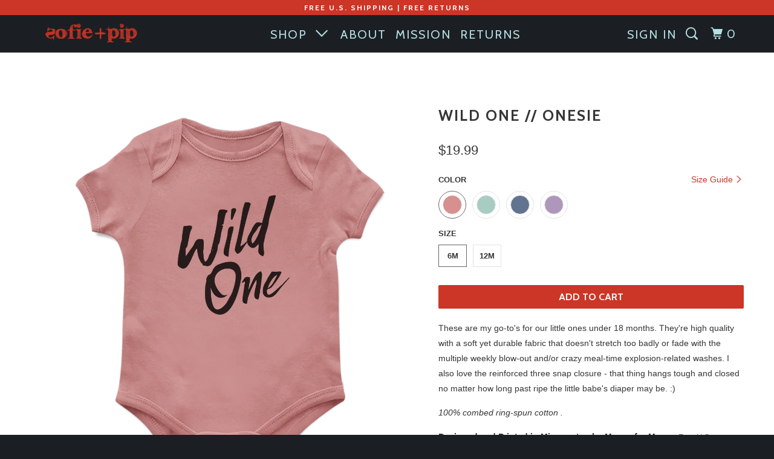

--- FILE ---
content_type: text/html; charset=utf-8
request_url: https://sofieandpip.com/products/wild-one-onesie
body_size: 20354
content:
<!DOCTYPE html>
<!--[if lt IE 7 ]><html class="ie ie6" lang="en"> <![endif]-->
<!--[if IE 7 ]><html class="ie ie7" lang="en"> <![endif]-->
<!--[if IE 8 ]><html class="ie ie8" lang="en"> <![endif]-->
<!--[if IE 9 ]><html class="ie ie9" lang="en"> <![endif]-->
<!--[if (gte IE 10)|!(IE)]><!--><html lang="en"> <!--<![endif]-->
  <head>
    <meta name="facebook-domain-verification" content="0wibxojjowzabcydamwp8zuhrxnlym" />
    <meta name="google-site-verification" content="hLMeaRbwhdyHJFodmkKuS4Bj-y5HbJJ1Xn1g71uTjtc" />
    <meta name="google-site-verification" content="qGsdBUuPs9HWAUM4ZEuEdGrMaIgH0szu6-SP1GTkmtc" />
    <meta charset="utf-8">
    <meta http-equiv="cleartype" content="on">
    <meta name="robots" content="index,follow">
    <meta name="p:domain_verify" content="868dba7564158614010a9dd3481a7701"/>

    
    <title>Wild One // Onesie - Sofie + Pip</title>

    
      <meta name="description" content="These are my go-to&#39;s for our little ones under 18 months. They&#39;re high quality with a soft yet durable fabric that doesn&#39;t stretch too badly or fade with the multiple weekly blow-out and/or crazy meal-time explosion-related washes. I also love the reinforced three snap closure - that thing hangs tough and closed no mat" />
    

    <!-- Custom Fonts -->
    
      <link href="//fonts.googleapis.com/css?family=.|Cabin:light,normal,bold|Cabin:light,normal,bold|" rel="stylesheet" type="text/css" />
    

    

<meta name="author" content="Sofie + Pip">
<meta property="og:url" content="https://sofieandpip.com/products/wild-one-onesie">
<meta property="og:site_name" content="Sofie + Pip">


  <meta property="og:type" content="product">
  <meta property="og:title" content="Wild One // Onesie">
  
    <meta property="og:image" content="http://sofieandpip.com/cdn/shop/products/Onesie-PacificBlue_ea6127f4-fcc8-4a12-94e9-e05799c43b0f_600x.png?v=1591154505">
    <meta property="og:image:secure_url" content="https://sofieandpip.com/cdn/shop/products/Onesie-PacificBlue_ea6127f4-fcc8-4a12-94e9-e05799c43b0f_600x.png?v=1591154505">
    
  
    <meta property="og:image" content="http://sofieandpip.com/cdn/shop/products/Onesie-Lavender_ac90b9c8-43de-4768-b4ca-e639270c9437_600x.png?v=1591154505">
    <meta property="og:image:secure_url" content="https://sofieandpip.com/cdn/shop/products/Onesie-Lavender_ac90b9c8-43de-4768-b4ca-e639270c9437_600x.png?v=1591154505">
    
  
    <meta property="og:image" content="http://sofieandpip.com/cdn/shop/products/Onesie-Coral_a4655638-bf06-4d78-9505-5b4d44ed6872_600x.png?v=1591154505">
    <meta property="og:image:secure_url" content="https://sofieandpip.com/cdn/shop/products/Onesie-Coral_a4655638-bf06-4d78-9505-5b4d44ed6872_600x.png?v=1591154505">
    
  
  <meta property="og:price:amount" content="19.99">
  <meta property="og:price:currency" content="USD">


  <meta property="og:description" content="These are my go-to&#39;s for our little ones under 18 months. They&#39;re high quality with a soft yet durable fabric that doesn&#39;t stretch too badly or fade with the multiple weekly blow-out and/or crazy meal-time explosion-related washes. I also love the reinforced three snap closure - that thing hangs tough and closed no mat">




<meta name="twitter:card" content="summary">

  <meta name="twitter:title" content="Wild One // Onesie">
  <meta name="twitter:description" content="These are my go-to&#39;s for our little ones under 18 months. They&#39;re high quality with a soft yet durable fabric that doesn&#39;t stretch too badly or fade with the multiple weekly blow-out and/or crazy meal-time explosion-related washes. I also love the reinforced three snap closure - that thing hangs tough and closed no matter how long past ripe the little babe&#39;s diaper may be. :) 100% combed ring-spun cotton .Designed and Printed in Minnesota - by Moms, for Moms. Free U.S. Shipping on all orders!A portion of the profits from this and every item we sell goes to Childhood Cancer Research. Learn more here.">
  <meta name="twitter:image" content="https://sofieandpip.com/cdn/shop/products/Onesie-PacificBlue_ea6127f4-fcc8-4a12-94e9-e05799c43b0f_240x.png?v=1591154505">
  <meta name="twitter:image:width" content="240">
  <meta name="twitter:image:height" content="240">


    
    

    <!-- Mobile Specific Metas -->
    <meta name="HandheldFriendly" content="True">
    <meta name="MobileOptimized" content="320">
    <meta name="viewport" content="width=device-width,initial-scale=1">
    <meta name="theme-color" content="#ffffff">

    <!-- Stylesheets for Parallax 3.3.0 -->
    <link href="//sofieandpip.com/cdn/shop/t/2/assets/styles.scss.css?v=178346480736949939551709231546" rel="stylesheet" type="text/css" media="all" />

    
      <link rel="shortcut icon" type="image/x-icon" href="//sofieandpip.com/cdn/shop/files/S_P_favicon-01_afea0225-d034-4177-b2f0-a6248afc0f21_32x32.png?v=1613513015">
    

    <link rel="canonical" href="https://sofieandpip.com/products/wild-one-onesie" />

    

    <script src="//sofieandpip.com/cdn/shop/t/2/assets/app.js?v=6106702372960632221530915229" type="text/javascript"></script>

    <!--[if lte IE 8]>
      <link href="//sofieandpip.com/cdn/shop/t/2/assets/ie.css?v=1024305471161636101530915229" rel="stylesheet" type="text/css" media="all" />
      <script src="//sofieandpip.com/cdn/shop/t/2/assets/skrollr.ie.js?v=116292453382836155221530915221" type="text/javascript"></script>
    <![endif]-->

    <script>window.performance && window.performance.mark && window.performance.mark('shopify.content_for_header.start');</script><meta name="google-site-verification" content="hLMeaRbwhdyHJFodmkKuS4Bj-y5HbJJ1Xn1g71uTjtc">
<meta id="shopify-digital-wallet" name="shopify-digital-wallet" content="/26879288/digital_wallets/dialog">
<meta name="shopify-checkout-api-token" content="9080f5286b7dd55e61621115caceaec2">
<meta id="in-context-paypal-metadata" data-shop-id="26879288" data-venmo-supported="false" data-environment="production" data-locale="en_US" data-paypal-v4="true" data-currency="USD">
<link rel="alternate" type="application/json+oembed" href="https://sofieandpip.com/products/wild-one-onesie.oembed">
<script async="async" src="/checkouts/internal/preloads.js?locale=en-US"></script>
<link rel="preconnect" href="https://shop.app" crossorigin="anonymous">
<script async="async" src="https://shop.app/checkouts/internal/preloads.js?locale=en-US&shop_id=26879288" crossorigin="anonymous"></script>
<script id="apple-pay-shop-capabilities" type="application/json">{"shopId":26879288,"countryCode":"US","currencyCode":"USD","merchantCapabilities":["supports3DS"],"merchantId":"gid:\/\/shopify\/Shop\/26879288","merchantName":"Sofie + Pip","requiredBillingContactFields":["postalAddress","email"],"requiredShippingContactFields":["postalAddress","email"],"shippingType":"shipping","supportedNetworks":["visa","masterCard","amex","discover","elo","jcb"],"total":{"type":"pending","label":"Sofie + Pip","amount":"1.00"},"shopifyPaymentsEnabled":true,"supportsSubscriptions":true}</script>
<script id="shopify-features" type="application/json">{"accessToken":"9080f5286b7dd55e61621115caceaec2","betas":["rich-media-storefront-analytics"],"domain":"sofieandpip.com","predictiveSearch":true,"shopId":26879288,"locale":"en"}</script>
<script>var Shopify = Shopify || {};
Shopify.shop = "sofie-and-pip.myshopify.com";
Shopify.locale = "en";
Shopify.currency = {"active":"USD","rate":"1.0"};
Shopify.country = "US";
Shopify.theme = {"name":"Sofie + Pip | April 2020","id":23424565292,"schema_name":"Parallax","schema_version":"3.3.0","theme_store_id":null,"role":"main"};
Shopify.theme.handle = "null";
Shopify.theme.style = {"id":null,"handle":null};
Shopify.cdnHost = "sofieandpip.com/cdn";
Shopify.routes = Shopify.routes || {};
Shopify.routes.root = "/";</script>
<script type="module">!function(o){(o.Shopify=o.Shopify||{}).modules=!0}(window);</script>
<script>!function(o){function n(){var o=[];function n(){o.push(Array.prototype.slice.apply(arguments))}return n.q=o,n}var t=o.Shopify=o.Shopify||{};t.loadFeatures=n(),t.autoloadFeatures=n()}(window);</script>
<script>
  window.ShopifyPay = window.ShopifyPay || {};
  window.ShopifyPay.apiHost = "shop.app\/pay";
  window.ShopifyPay.redirectState = null;
</script>
<script id="shop-js-analytics" type="application/json">{"pageType":"product"}</script>
<script defer="defer" async type="module" src="//sofieandpip.com/cdn/shopifycloud/shop-js/modules/v2/client.init-shop-cart-sync_C5BV16lS.en.esm.js"></script>
<script defer="defer" async type="module" src="//sofieandpip.com/cdn/shopifycloud/shop-js/modules/v2/chunk.common_CygWptCX.esm.js"></script>
<script type="module">
  await import("//sofieandpip.com/cdn/shopifycloud/shop-js/modules/v2/client.init-shop-cart-sync_C5BV16lS.en.esm.js");
await import("//sofieandpip.com/cdn/shopifycloud/shop-js/modules/v2/chunk.common_CygWptCX.esm.js");

  window.Shopify.SignInWithShop?.initShopCartSync?.({"fedCMEnabled":true,"windoidEnabled":true});

</script>
<script>
  window.Shopify = window.Shopify || {};
  if (!window.Shopify.featureAssets) window.Shopify.featureAssets = {};
  window.Shopify.featureAssets['shop-js'] = {"shop-cart-sync":["modules/v2/client.shop-cart-sync_ZFArdW7E.en.esm.js","modules/v2/chunk.common_CygWptCX.esm.js"],"init-fed-cm":["modules/v2/client.init-fed-cm_CmiC4vf6.en.esm.js","modules/v2/chunk.common_CygWptCX.esm.js"],"shop-button":["modules/v2/client.shop-button_tlx5R9nI.en.esm.js","modules/v2/chunk.common_CygWptCX.esm.js"],"shop-cash-offers":["modules/v2/client.shop-cash-offers_DOA2yAJr.en.esm.js","modules/v2/chunk.common_CygWptCX.esm.js","modules/v2/chunk.modal_D71HUcav.esm.js"],"init-windoid":["modules/v2/client.init-windoid_sURxWdc1.en.esm.js","modules/v2/chunk.common_CygWptCX.esm.js"],"shop-toast-manager":["modules/v2/client.shop-toast-manager_ClPi3nE9.en.esm.js","modules/v2/chunk.common_CygWptCX.esm.js"],"init-shop-email-lookup-coordinator":["modules/v2/client.init-shop-email-lookup-coordinator_B8hsDcYM.en.esm.js","modules/v2/chunk.common_CygWptCX.esm.js"],"init-shop-cart-sync":["modules/v2/client.init-shop-cart-sync_C5BV16lS.en.esm.js","modules/v2/chunk.common_CygWptCX.esm.js"],"avatar":["modules/v2/client.avatar_BTnouDA3.en.esm.js"],"pay-button":["modules/v2/client.pay-button_FdsNuTd3.en.esm.js","modules/v2/chunk.common_CygWptCX.esm.js"],"init-customer-accounts":["modules/v2/client.init-customer-accounts_DxDtT_ad.en.esm.js","modules/v2/client.shop-login-button_C5VAVYt1.en.esm.js","modules/v2/chunk.common_CygWptCX.esm.js","modules/v2/chunk.modal_D71HUcav.esm.js"],"init-shop-for-new-customer-accounts":["modules/v2/client.init-shop-for-new-customer-accounts_ChsxoAhi.en.esm.js","modules/v2/client.shop-login-button_C5VAVYt1.en.esm.js","modules/v2/chunk.common_CygWptCX.esm.js","modules/v2/chunk.modal_D71HUcav.esm.js"],"shop-login-button":["modules/v2/client.shop-login-button_C5VAVYt1.en.esm.js","modules/v2/chunk.common_CygWptCX.esm.js","modules/v2/chunk.modal_D71HUcav.esm.js"],"init-customer-accounts-sign-up":["modules/v2/client.init-customer-accounts-sign-up_CPSyQ0Tj.en.esm.js","modules/v2/client.shop-login-button_C5VAVYt1.en.esm.js","modules/v2/chunk.common_CygWptCX.esm.js","modules/v2/chunk.modal_D71HUcav.esm.js"],"shop-follow-button":["modules/v2/client.shop-follow-button_Cva4Ekp9.en.esm.js","modules/v2/chunk.common_CygWptCX.esm.js","modules/v2/chunk.modal_D71HUcav.esm.js"],"checkout-modal":["modules/v2/client.checkout-modal_BPM8l0SH.en.esm.js","modules/v2/chunk.common_CygWptCX.esm.js","modules/v2/chunk.modal_D71HUcav.esm.js"],"lead-capture":["modules/v2/client.lead-capture_Bi8yE_yS.en.esm.js","modules/v2/chunk.common_CygWptCX.esm.js","modules/v2/chunk.modal_D71HUcav.esm.js"],"shop-login":["modules/v2/client.shop-login_D6lNrXab.en.esm.js","modules/v2/chunk.common_CygWptCX.esm.js","modules/v2/chunk.modal_D71HUcav.esm.js"],"payment-terms":["modules/v2/client.payment-terms_CZxnsJam.en.esm.js","modules/v2/chunk.common_CygWptCX.esm.js","modules/v2/chunk.modal_D71HUcav.esm.js"]};
</script>
<script>(function() {
  var isLoaded = false;
  function asyncLoad() {
    if (isLoaded) return;
    isLoaded = true;
    var urls = ["https:\/\/chimpstatic.com\/mcjs-connected\/js\/users\/d35d387ebf6450f414a15b122\/d09e7b3774e8a16390aa58bc6.js?shop=sofie-and-pip.myshopify.com"];
    for (var i = 0; i < urls.length; i++) {
      var s = document.createElement('script');
      s.type = 'text/javascript';
      s.async = true;
      s.src = urls[i];
      var x = document.getElementsByTagName('script')[0];
      x.parentNode.insertBefore(s, x);
    }
  };
  if(window.attachEvent) {
    window.attachEvent('onload', asyncLoad);
  } else {
    window.addEventListener('load', asyncLoad, false);
  }
})();</script>
<script id="__st">var __st={"a":26879288,"offset":-21600,"reqid":"0f04d6ed-b00a-442d-863a-c6e2de8d6668-1768657454","pageurl":"sofieandpip.com\/products\/wild-one-onesie","u":"a69317285e6d","p":"product","rtyp":"product","rid":5265753309339};</script>
<script>window.ShopifyPaypalV4VisibilityTracking = true;</script>
<script id="captcha-bootstrap">!function(){'use strict';const t='contact',e='account',n='new_comment',o=[[t,t],['blogs',n],['comments',n],[t,'customer']],c=[[e,'customer_login'],[e,'guest_login'],[e,'recover_customer_password'],[e,'create_customer']],r=t=>t.map((([t,e])=>`form[action*='/${t}']:not([data-nocaptcha='true']) input[name='form_type'][value='${e}']`)).join(','),a=t=>()=>t?[...document.querySelectorAll(t)].map((t=>t.form)):[];function s(){const t=[...o],e=r(t);return a(e)}const i='password',u='form_key',d=['recaptcha-v3-token','g-recaptcha-response','h-captcha-response',i],f=()=>{try{return window.sessionStorage}catch{return}},m='__shopify_v',_=t=>t.elements[u];function p(t,e,n=!1){try{const o=window.sessionStorage,c=JSON.parse(o.getItem(e)),{data:r}=function(t){const{data:e,action:n}=t;return t[m]||n?{data:e,action:n}:{data:t,action:n}}(c);for(const[e,n]of Object.entries(r))t.elements[e]&&(t.elements[e].value=n);n&&o.removeItem(e)}catch(o){console.error('form repopulation failed',{error:o})}}const l='form_type',E='cptcha';function T(t){t.dataset[E]=!0}const w=window,h=w.document,L='Shopify',v='ce_forms',y='captcha';let A=!1;((t,e)=>{const n=(g='f06e6c50-85a8-45c8-87d0-21a2b65856fe',I='https://cdn.shopify.com/shopifycloud/storefront-forms-hcaptcha/ce_storefront_forms_captcha_hcaptcha.v1.5.2.iife.js',D={infoText:'Protected by hCaptcha',privacyText:'Privacy',termsText:'Terms'},(t,e,n)=>{const o=w[L][v],c=o.bindForm;if(c)return c(t,g,e,D).then(n);var r;o.q.push([[t,g,e,D],n]),r=I,A||(h.body.append(Object.assign(h.createElement('script'),{id:'captcha-provider',async:!0,src:r})),A=!0)});var g,I,D;w[L]=w[L]||{},w[L][v]=w[L][v]||{},w[L][v].q=[],w[L][y]=w[L][y]||{},w[L][y].protect=function(t,e){n(t,void 0,e),T(t)},Object.freeze(w[L][y]),function(t,e,n,w,h,L){const[v,y,A,g]=function(t,e,n){const i=e?o:[],u=t?c:[],d=[...i,...u],f=r(d),m=r(i),_=r(d.filter((([t,e])=>n.includes(e))));return[a(f),a(m),a(_),s()]}(w,h,L),I=t=>{const e=t.target;return e instanceof HTMLFormElement?e:e&&e.form},D=t=>v().includes(t);t.addEventListener('submit',(t=>{const e=I(t);if(!e)return;const n=D(e)&&!e.dataset.hcaptchaBound&&!e.dataset.recaptchaBound,o=_(e),c=g().includes(e)&&(!o||!o.value);(n||c)&&t.preventDefault(),c&&!n&&(function(t){try{if(!f())return;!function(t){const e=f();if(!e)return;const n=_(t);if(!n)return;const o=n.value;o&&e.removeItem(o)}(t);const e=Array.from(Array(32),(()=>Math.random().toString(36)[2])).join('');!function(t,e){_(t)||t.append(Object.assign(document.createElement('input'),{type:'hidden',name:u})),t.elements[u].value=e}(t,e),function(t,e){const n=f();if(!n)return;const o=[...t.querySelectorAll(`input[type='${i}']`)].map((({name:t})=>t)),c=[...d,...o],r={};for(const[a,s]of new FormData(t).entries())c.includes(a)||(r[a]=s);n.setItem(e,JSON.stringify({[m]:1,action:t.action,data:r}))}(t,e)}catch(e){console.error('failed to persist form',e)}}(e),e.submit())}));const S=(t,e)=>{t&&!t.dataset[E]&&(n(t,e.some((e=>e===t))),T(t))};for(const o of['focusin','change'])t.addEventListener(o,(t=>{const e=I(t);D(e)&&S(e,y())}));const B=e.get('form_key'),M=e.get(l),P=B&&M;t.addEventListener('DOMContentLoaded',(()=>{const t=y();if(P)for(const e of t)e.elements[l].value===M&&p(e,B);[...new Set([...A(),...v().filter((t=>'true'===t.dataset.shopifyCaptcha))])].forEach((e=>S(e,t)))}))}(h,new URLSearchParams(w.location.search),n,t,e,['guest_login'])})(!0,!0)}();</script>
<script integrity="sha256-4kQ18oKyAcykRKYeNunJcIwy7WH5gtpwJnB7kiuLZ1E=" data-source-attribution="shopify.loadfeatures" defer="defer" src="//sofieandpip.com/cdn/shopifycloud/storefront/assets/storefront/load_feature-a0a9edcb.js" crossorigin="anonymous"></script>
<script crossorigin="anonymous" defer="defer" src="//sofieandpip.com/cdn/shopifycloud/storefront/assets/shopify_pay/storefront-65b4c6d7.js?v=20250812"></script>
<script data-source-attribution="shopify.dynamic_checkout.dynamic.init">var Shopify=Shopify||{};Shopify.PaymentButton=Shopify.PaymentButton||{isStorefrontPortableWallets:!0,init:function(){window.Shopify.PaymentButton.init=function(){};var t=document.createElement("script");t.src="https://sofieandpip.com/cdn/shopifycloud/portable-wallets/latest/portable-wallets.en.js",t.type="module",document.head.appendChild(t)}};
</script>
<script data-source-attribution="shopify.dynamic_checkout.buyer_consent">
  function portableWalletsHideBuyerConsent(e){var t=document.getElementById("shopify-buyer-consent"),n=document.getElementById("shopify-subscription-policy-button");t&&n&&(t.classList.add("hidden"),t.setAttribute("aria-hidden","true"),n.removeEventListener("click",e))}function portableWalletsShowBuyerConsent(e){var t=document.getElementById("shopify-buyer-consent"),n=document.getElementById("shopify-subscription-policy-button");t&&n&&(t.classList.remove("hidden"),t.removeAttribute("aria-hidden"),n.addEventListener("click",e))}window.Shopify?.PaymentButton&&(window.Shopify.PaymentButton.hideBuyerConsent=portableWalletsHideBuyerConsent,window.Shopify.PaymentButton.showBuyerConsent=portableWalletsShowBuyerConsent);
</script>
<script data-source-attribution="shopify.dynamic_checkout.cart.bootstrap">document.addEventListener("DOMContentLoaded",(function(){function t(){return document.querySelector("shopify-accelerated-checkout-cart, shopify-accelerated-checkout")}if(t())Shopify.PaymentButton.init();else{new MutationObserver((function(e,n){t()&&(Shopify.PaymentButton.init(),n.disconnect())})).observe(document.body,{childList:!0,subtree:!0})}}));
</script>
<link id="shopify-accelerated-checkout-styles" rel="stylesheet" media="screen" href="https://sofieandpip.com/cdn/shopifycloud/portable-wallets/latest/accelerated-checkout-backwards-compat.css" crossorigin="anonymous">
<style id="shopify-accelerated-checkout-cart">
        #shopify-buyer-consent {
  margin-top: 1em;
  display: inline-block;
  width: 100%;
}

#shopify-buyer-consent.hidden {
  display: none;
}

#shopify-subscription-policy-button {
  background: none;
  border: none;
  padding: 0;
  text-decoration: underline;
  font-size: inherit;
  cursor: pointer;
}

#shopify-subscription-policy-button::before {
  box-shadow: none;
}

      </style>

<script>window.performance && window.performance.mark && window.performance.mark('shopify.content_for_header.end');</script>
  
<link href="https://monorail-edge.shopifysvc.com" rel="dns-prefetch">
<script>(function(){if ("sendBeacon" in navigator && "performance" in window) {try {var session_token_from_headers = performance.getEntriesByType('navigation')[0].serverTiming.find(x => x.name == '_s').description;} catch {var session_token_from_headers = undefined;}var session_cookie_matches = document.cookie.match(/_shopify_s=([^;]*)/);var session_token_from_cookie = session_cookie_matches && session_cookie_matches.length === 2 ? session_cookie_matches[1] : "";var session_token = session_token_from_headers || session_token_from_cookie || "";function handle_abandonment_event(e) {var entries = performance.getEntries().filter(function(entry) {return /monorail-edge.shopifysvc.com/.test(entry.name);});if (!window.abandonment_tracked && entries.length === 0) {window.abandonment_tracked = true;var currentMs = Date.now();var navigation_start = performance.timing.navigationStart;var payload = {shop_id: 26879288,url: window.location.href,navigation_start,duration: currentMs - navigation_start,session_token,page_type: "product"};window.navigator.sendBeacon("https://monorail-edge.shopifysvc.com/v1/produce", JSON.stringify({schema_id: "online_store_buyer_site_abandonment/1.1",payload: payload,metadata: {event_created_at_ms: currentMs,event_sent_at_ms: currentMs}}));}}window.addEventListener('pagehide', handle_abandonment_event);}}());</script>
<script id="web-pixels-manager-setup">(function e(e,d,r,n,o){if(void 0===o&&(o={}),!Boolean(null===(a=null===(i=window.Shopify)||void 0===i?void 0:i.analytics)||void 0===a?void 0:a.replayQueue)){var i,a;window.Shopify=window.Shopify||{};var t=window.Shopify;t.analytics=t.analytics||{};var s=t.analytics;s.replayQueue=[],s.publish=function(e,d,r){return s.replayQueue.push([e,d,r]),!0};try{self.performance.mark("wpm:start")}catch(e){}var l=function(){var e={modern:/Edge?\/(1{2}[4-9]|1[2-9]\d|[2-9]\d{2}|\d{4,})\.\d+(\.\d+|)|Firefox\/(1{2}[4-9]|1[2-9]\d|[2-9]\d{2}|\d{4,})\.\d+(\.\d+|)|Chrom(ium|e)\/(9{2}|\d{3,})\.\d+(\.\d+|)|(Maci|X1{2}).+ Version\/(15\.\d+|(1[6-9]|[2-9]\d|\d{3,})\.\d+)([,.]\d+|)( \(\w+\)|)( Mobile\/\w+|) Safari\/|Chrome.+OPR\/(9{2}|\d{3,})\.\d+\.\d+|(CPU[ +]OS|iPhone[ +]OS|CPU[ +]iPhone|CPU IPhone OS|CPU iPad OS)[ +]+(15[._]\d+|(1[6-9]|[2-9]\d|\d{3,})[._]\d+)([._]\d+|)|Android:?[ /-](13[3-9]|1[4-9]\d|[2-9]\d{2}|\d{4,})(\.\d+|)(\.\d+|)|Android.+Firefox\/(13[5-9]|1[4-9]\d|[2-9]\d{2}|\d{4,})\.\d+(\.\d+|)|Android.+Chrom(ium|e)\/(13[3-9]|1[4-9]\d|[2-9]\d{2}|\d{4,})\.\d+(\.\d+|)|SamsungBrowser\/([2-9]\d|\d{3,})\.\d+/,legacy:/Edge?\/(1[6-9]|[2-9]\d|\d{3,})\.\d+(\.\d+|)|Firefox\/(5[4-9]|[6-9]\d|\d{3,})\.\d+(\.\d+|)|Chrom(ium|e)\/(5[1-9]|[6-9]\d|\d{3,})\.\d+(\.\d+|)([\d.]+$|.*Safari\/(?![\d.]+ Edge\/[\d.]+$))|(Maci|X1{2}).+ Version\/(10\.\d+|(1[1-9]|[2-9]\d|\d{3,})\.\d+)([,.]\d+|)( \(\w+\)|)( Mobile\/\w+|) Safari\/|Chrome.+OPR\/(3[89]|[4-9]\d|\d{3,})\.\d+\.\d+|(CPU[ +]OS|iPhone[ +]OS|CPU[ +]iPhone|CPU IPhone OS|CPU iPad OS)[ +]+(10[._]\d+|(1[1-9]|[2-9]\d|\d{3,})[._]\d+)([._]\d+|)|Android:?[ /-](13[3-9]|1[4-9]\d|[2-9]\d{2}|\d{4,})(\.\d+|)(\.\d+|)|Mobile Safari.+OPR\/([89]\d|\d{3,})\.\d+\.\d+|Android.+Firefox\/(13[5-9]|1[4-9]\d|[2-9]\d{2}|\d{4,})\.\d+(\.\d+|)|Android.+Chrom(ium|e)\/(13[3-9]|1[4-9]\d|[2-9]\d{2}|\d{4,})\.\d+(\.\d+|)|Android.+(UC? ?Browser|UCWEB|U3)[ /]?(15\.([5-9]|\d{2,})|(1[6-9]|[2-9]\d|\d{3,})\.\d+)\.\d+|SamsungBrowser\/(5\.\d+|([6-9]|\d{2,})\.\d+)|Android.+MQ{2}Browser\/(14(\.(9|\d{2,})|)|(1[5-9]|[2-9]\d|\d{3,})(\.\d+|))(\.\d+|)|K[Aa][Ii]OS\/(3\.\d+|([4-9]|\d{2,})\.\d+)(\.\d+|)/},d=e.modern,r=e.legacy,n=navigator.userAgent;return n.match(d)?"modern":n.match(r)?"legacy":"unknown"}(),u="modern"===l?"modern":"legacy",c=(null!=n?n:{modern:"",legacy:""})[u],f=function(e){return[e.baseUrl,"/wpm","/b",e.hashVersion,"modern"===e.buildTarget?"m":"l",".js"].join("")}({baseUrl:d,hashVersion:r,buildTarget:u}),m=function(e){var d=e.version,r=e.bundleTarget,n=e.surface,o=e.pageUrl,i=e.monorailEndpoint;return{emit:function(e){var a=e.status,t=e.errorMsg,s=(new Date).getTime(),l=JSON.stringify({metadata:{event_sent_at_ms:s},events:[{schema_id:"web_pixels_manager_load/3.1",payload:{version:d,bundle_target:r,page_url:o,status:a,surface:n,error_msg:t},metadata:{event_created_at_ms:s}}]});if(!i)return console&&console.warn&&console.warn("[Web Pixels Manager] No Monorail endpoint provided, skipping logging."),!1;try{return self.navigator.sendBeacon.bind(self.navigator)(i,l)}catch(e){}var u=new XMLHttpRequest;try{return u.open("POST",i,!0),u.setRequestHeader("Content-Type","text/plain"),u.send(l),!0}catch(e){return console&&console.warn&&console.warn("[Web Pixels Manager] Got an unhandled error while logging to Monorail."),!1}}}}({version:r,bundleTarget:l,surface:e.surface,pageUrl:self.location.href,monorailEndpoint:e.monorailEndpoint});try{o.browserTarget=l,function(e){var d=e.src,r=e.async,n=void 0===r||r,o=e.onload,i=e.onerror,a=e.sri,t=e.scriptDataAttributes,s=void 0===t?{}:t,l=document.createElement("script"),u=document.querySelector("head"),c=document.querySelector("body");if(l.async=n,l.src=d,a&&(l.integrity=a,l.crossOrigin="anonymous"),s)for(var f in s)if(Object.prototype.hasOwnProperty.call(s,f))try{l.dataset[f]=s[f]}catch(e){}if(o&&l.addEventListener("load",o),i&&l.addEventListener("error",i),u)u.appendChild(l);else{if(!c)throw new Error("Did not find a head or body element to append the script");c.appendChild(l)}}({src:f,async:!0,onload:function(){if(!function(){var e,d;return Boolean(null===(d=null===(e=window.Shopify)||void 0===e?void 0:e.analytics)||void 0===d?void 0:d.initialized)}()){var d=window.webPixelsManager.init(e)||void 0;if(d){var r=window.Shopify.analytics;r.replayQueue.forEach((function(e){var r=e[0],n=e[1],o=e[2];d.publishCustomEvent(r,n,o)})),r.replayQueue=[],r.publish=d.publishCustomEvent,r.visitor=d.visitor,r.initialized=!0}}},onerror:function(){return m.emit({status:"failed",errorMsg:"".concat(f," has failed to load")})},sri:function(e){var d=/^sha384-[A-Za-z0-9+/=]+$/;return"string"==typeof e&&d.test(e)}(c)?c:"",scriptDataAttributes:o}),m.emit({status:"loading"})}catch(e){m.emit({status:"failed",errorMsg:(null==e?void 0:e.message)||"Unknown error"})}}})({shopId: 26879288,storefrontBaseUrl: "https://sofieandpip.com",extensionsBaseUrl: "https://extensions.shopifycdn.com/cdn/shopifycloud/web-pixels-manager",monorailEndpoint: "https://monorail-edge.shopifysvc.com/unstable/produce_batch",surface: "storefront-renderer",enabledBetaFlags: ["2dca8a86"],webPixelsConfigList: [{"id":"471990527","configuration":"{\"config\":\"{\\\"pixel_id\\\":\\\"AW-619780131\\\",\\\"target_country\\\":\\\"US\\\",\\\"gtag_events\\\":[{\\\"type\\\":\\\"search\\\",\\\"action_label\\\":\\\"AW-619780131\\\/M0V5CKHEk-QBEKOwxKcC\\\"},{\\\"type\\\":\\\"begin_checkout\\\",\\\"action_label\\\":\\\"AW-619780131\\\/X4AACJ7Ek-QBEKOwxKcC\\\"},{\\\"type\\\":\\\"view_item\\\",\\\"action_label\\\":[\\\"AW-619780131\\\/t8pACJjEk-QBEKOwxKcC\\\",\\\"MC-7VM6M52G8Y\\\"]},{\\\"type\\\":\\\"purchase\\\",\\\"action_label\\\":[\\\"AW-619780131\\\/Jw1dCJXEk-QBEKOwxKcC\\\",\\\"MC-7VM6M52G8Y\\\"]},{\\\"type\\\":\\\"page_view\\\",\\\"action_label\\\":[\\\"AW-619780131\\\/irNtCJLEk-QBEKOwxKcC\\\",\\\"MC-7VM6M52G8Y\\\"]},{\\\"type\\\":\\\"add_payment_info\\\",\\\"action_label\\\":\\\"AW-619780131\\\/v7_8CKTEk-QBEKOwxKcC\\\"},{\\\"type\\\":\\\"add_to_cart\\\",\\\"action_label\\\":\\\"AW-619780131\\\/0zR1CJvEk-QBEKOwxKcC\\\"}],\\\"enable_monitoring_mode\\\":false}\"}","eventPayloadVersion":"v1","runtimeContext":"OPEN","scriptVersion":"b2a88bafab3e21179ed38636efcd8a93","type":"APP","apiClientId":1780363,"privacyPurposes":[],"dataSharingAdjustments":{"protectedCustomerApprovalScopes":["read_customer_address","read_customer_email","read_customer_name","read_customer_personal_data","read_customer_phone"]}},{"id":"410255615","configuration":"{\"pixelCode\":\"CLPNR5RC77U5KTPPTK50\"}","eventPayloadVersion":"v1","runtimeContext":"STRICT","scriptVersion":"22e92c2ad45662f435e4801458fb78cc","type":"APP","apiClientId":4383523,"privacyPurposes":["ANALYTICS","MARKETING","SALE_OF_DATA"],"dataSharingAdjustments":{"protectedCustomerApprovalScopes":["read_customer_address","read_customer_email","read_customer_name","read_customer_personal_data","read_customer_phone"]}},{"id":"135987455","configuration":"{\"pixel_id\":\"2934460076669547\",\"pixel_type\":\"facebook_pixel\",\"metaapp_system_user_token\":\"-\"}","eventPayloadVersion":"v1","runtimeContext":"OPEN","scriptVersion":"ca16bc87fe92b6042fbaa3acc2fbdaa6","type":"APP","apiClientId":2329312,"privacyPurposes":["ANALYTICS","MARKETING","SALE_OF_DATA"],"dataSharingAdjustments":{"protectedCustomerApprovalScopes":["read_customer_address","read_customer_email","read_customer_name","read_customer_personal_data","read_customer_phone"]}},{"id":"110100735","configuration":"{\"tagID\":\"2612489776715\"}","eventPayloadVersion":"v1","runtimeContext":"STRICT","scriptVersion":"18031546ee651571ed29edbe71a3550b","type":"APP","apiClientId":3009811,"privacyPurposes":["ANALYTICS","MARKETING","SALE_OF_DATA"],"dataSharingAdjustments":{"protectedCustomerApprovalScopes":["read_customer_address","read_customer_email","read_customer_name","read_customer_personal_data","read_customer_phone"]}},{"id":"13238527","configuration":"{\"myshopifyDomain\":\"sofie-and-pip.myshopify.com\"}","eventPayloadVersion":"v1","runtimeContext":"STRICT","scriptVersion":"23b97d18e2aa74363140dc29c9284e87","type":"APP","apiClientId":2775569,"privacyPurposes":["ANALYTICS","MARKETING","SALE_OF_DATA"],"dataSharingAdjustments":{"protectedCustomerApprovalScopes":["read_customer_address","read_customer_email","read_customer_name","read_customer_phone","read_customer_personal_data"]}},{"id":"70910207","eventPayloadVersion":"v1","runtimeContext":"LAX","scriptVersion":"1","type":"CUSTOM","privacyPurposes":["ANALYTICS"],"name":"Google Analytics tag (migrated)"},{"id":"shopify-app-pixel","configuration":"{}","eventPayloadVersion":"v1","runtimeContext":"STRICT","scriptVersion":"0450","apiClientId":"shopify-pixel","type":"APP","privacyPurposes":["ANALYTICS","MARKETING"]},{"id":"shopify-custom-pixel","eventPayloadVersion":"v1","runtimeContext":"LAX","scriptVersion":"0450","apiClientId":"shopify-pixel","type":"CUSTOM","privacyPurposes":["ANALYTICS","MARKETING"]}],isMerchantRequest: false,initData: {"shop":{"name":"Sofie + Pip","paymentSettings":{"currencyCode":"USD"},"myshopifyDomain":"sofie-and-pip.myshopify.com","countryCode":"US","storefrontUrl":"https:\/\/sofieandpip.com"},"customer":null,"cart":null,"checkout":null,"productVariants":[{"price":{"amount":19.99,"currencyCode":"USD"},"product":{"title":"Wild One \/\/ Onesie","vendor":"Sofie + Pip","id":"5265753309339","untranslatedTitle":"Wild One \/\/ Onesie","url":"\/products\/wild-one-onesie","type":""},"id":"34517886501019","image":{"src":"\/\/sofieandpip.com\/cdn\/shop\/products\/Onesie-Coral_a4655638-bf06-4d78-9505-5b4d44ed6872.png?v=1591154505"},"sku":"ONESIE-CORAL-6M","title":"Coral \/ 6M","untranslatedTitle":"Coral \/ 6M"},{"price":{"amount":19.99,"currencyCode":"USD"},"product":{"title":"Wild One \/\/ Onesie","vendor":"Sofie + Pip","id":"5265753309339","untranslatedTitle":"Wild One \/\/ Onesie","url":"\/products\/wild-one-onesie","type":""},"id":"34517886533787","image":{"src":"\/\/sofieandpip.com\/cdn\/shop\/products\/Onesie-Coral_a4655638-bf06-4d78-9505-5b4d44ed6872.png?v=1591154505"},"sku":"ONESIE-CORAL-12M","title":"Coral \/ 12M","untranslatedTitle":"Coral \/ 12M"},{"price":{"amount":19.99,"currencyCode":"USD"},"product":{"title":"Wild One \/\/ Onesie","vendor":"Sofie + Pip","id":"5265753309339","untranslatedTitle":"Wild One \/\/ Onesie","url":"\/products\/wild-one-onesie","type":""},"id":"34517886566555","image":{"src":"\/\/sofieandpip.com\/cdn\/shop\/products\/Onesie-Seafoam_587cc893-da2a-4e2c-bbf7-067678cc4566.png?v=1591154491"},"sku":"ONESIE-SEAFOAM-6M","title":"Seafoam \/ 6M","untranslatedTitle":"Seafoam \/ 6M"},{"price":{"amount":19.99,"currencyCode":"USD"},"product":{"title":"Wild One \/\/ Onesie","vendor":"Sofie + Pip","id":"5265753309339","untranslatedTitle":"Wild One \/\/ Onesie","url":"\/products\/wild-one-onesie","type":""},"id":"34517886599323","image":{"src":"\/\/sofieandpip.com\/cdn\/shop\/products\/Onesie-Seafoam_587cc893-da2a-4e2c-bbf7-067678cc4566.png?v=1591154491"},"sku":"ONESIE-SEAFOAM-12M","title":"Seafoam \/ 12M","untranslatedTitle":"Seafoam \/ 12M"},{"price":{"amount":19.99,"currencyCode":"USD"},"product":{"title":"Wild One \/\/ Onesie","vendor":"Sofie + Pip","id":"5265753309339","untranslatedTitle":"Wild One \/\/ Onesie","url":"\/products\/wild-one-onesie","type":""},"id":"34517886632091","image":{"src":"\/\/sofieandpip.com\/cdn\/shop\/products\/Onesie-PacificBlue_ea6127f4-fcc8-4a12-94e9-e05799c43b0f.png?v=1591154505"},"sku":"ONESIE-PACBLUE-6M","title":"Pacific Blue \/ 6M","untranslatedTitle":"Pacific Blue \/ 6M"},{"price":{"amount":19.99,"currencyCode":"USD"},"product":{"title":"Wild One \/\/ Onesie","vendor":"Sofie + Pip","id":"5265753309339","untranslatedTitle":"Wild One \/\/ Onesie","url":"\/products\/wild-one-onesie","type":""},"id":"34517886664859","image":{"src":"\/\/sofieandpip.com\/cdn\/shop\/products\/Onesie-PacificBlue_ea6127f4-fcc8-4a12-94e9-e05799c43b0f.png?v=1591154505"},"sku":"ONESIE-PACBLUE-12M","title":"Pacific Blue \/ 12M","untranslatedTitle":"Pacific Blue \/ 12M"},{"price":{"amount":19.99,"currencyCode":"USD"},"product":{"title":"Wild One \/\/ Onesie","vendor":"Sofie + Pip","id":"5265753309339","untranslatedTitle":"Wild One \/\/ Onesie","url":"\/products\/wild-one-onesie","type":""},"id":"34517886697627","image":{"src":"\/\/sofieandpip.com\/cdn\/shop\/products\/Onesie-Lavender_ac90b9c8-43de-4768-b4ca-e639270c9437.png?v=1591154505"},"sku":"ONESIE-LAVENDER-6M","title":"Lavender \/ 6M","untranslatedTitle":"Lavender \/ 6M"},{"price":{"amount":19.99,"currencyCode":"USD"},"product":{"title":"Wild One \/\/ Onesie","vendor":"Sofie + Pip","id":"5265753309339","untranslatedTitle":"Wild One \/\/ Onesie","url":"\/products\/wild-one-onesie","type":""},"id":"34517886730395","image":{"src":"\/\/sofieandpip.com\/cdn\/shop\/products\/Onesie-Lavender_ac90b9c8-43de-4768-b4ca-e639270c9437.png?v=1591154505"},"sku":"ONESIE-LAVENDER-12M","title":"Lavender \/ 12M","untranslatedTitle":"Lavender \/ 12M"}],"purchasingCompany":null},},"https://sofieandpip.com/cdn","fcfee988w5aeb613cpc8e4bc33m6693e112",{"modern":"","legacy":""},{"shopId":"26879288","storefrontBaseUrl":"https:\/\/sofieandpip.com","extensionBaseUrl":"https:\/\/extensions.shopifycdn.com\/cdn\/shopifycloud\/web-pixels-manager","surface":"storefront-renderer","enabledBetaFlags":"[\"2dca8a86\"]","isMerchantRequest":"false","hashVersion":"fcfee988w5aeb613cpc8e4bc33m6693e112","publish":"custom","events":"[[\"page_viewed\",{}],[\"product_viewed\",{\"productVariant\":{\"price\":{\"amount\":19.99,\"currencyCode\":\"USD\"},\"product\":{\"title\":\"Wild One \/\/ Onesie\",\"vendor\":\"Sofie + Pip\",\"id\":\"5265753309339\",\"untranslatedTitle\":\"Wild One \/\/ Onesie\",\"url\":\"\/products\/wild-one-onesie\",\"type\":\"\"},\"id\":\"34517886501019\",\"image\":{\"src\":\"\/\/sofieandpip.com\/cdn\/shop\/products\/Onesie-Coral_a4655638-bf06-4d78-9505-5b4d44ed6872.png?v=1591154505\"},\"sku\":\"ONESIE-CORAL-6M\",\"title\":\"Coral \/ 6M\",\"untranslatedTitle\":\"Coral \/ 6M\"}}]]"});</script><script>
  window.ShopifyAnalytics = window.ShopifyAnalytics || {};
  window.ShopifyAnalytics.meta = window.ShopifyAnalytics.meta || {};
  window.ShopifyAnalytics.meta.currency = 'USD';
  var meta = {"product":{"id":5265753309339,"gid":"gid:\/\/shopify\/Product\/5265753309339","vendor":"Sofie + Pip","type":"","handle":"wild-one-onesie","variants":[{"id":34517886501019,"price":1999,"name":"Wild One \/\/ Onesie - Coral \/ 6M","public_title":"Coral \/ 6M","sku":"ONESIE-CORAL-6M"},{"id":34517886533787,"price":1999,"name":"Wild One \/\/ Onesie - Coral \/ 12M","public_title":"Coral \/ 12M","sku":"ONESIE-CORAL-12M"},{"id":34517886566555,"price":1999,"name":"Wild One \/\/ Onesie - Seafoam \/ 6M","public_title":"Seafoam \/ 6M","sku":"ONESIE-SEAFOAM-6M"},{"id":34517886599323,"price":1999,"name":"Wild One \/\/ Onesie - Seafoam \/ 12M","public_title":"Seafoam \/ 12M","sku":"ONESIE-SEAFOAM-12M"},{"id":34517886632091,"price":1999,"name":"Wild One \/\/ Onesie - Pacific Blue \/ 6M","public_title":"Pacific Blue \/ 6M","sku":"ONESIE-PACBLUE-6M"},{"id":34517886664859,"price":1999,"name":"Wild One \/\/ Onesie - Pacific Blue \/ 12M","public_title":"Pacific Blue \/ 12M","sku":"ONESIE-PACBLUE-12M"},{"id":34517886697627,"price":1999,"name":"Wild One \/\/ Onesie - Lavender \/ 6M","public_title":"Lavender \/ 6M","sku":"ONESIE-LAVENDER-6M"},{"id":34517886730395,"price":1999,"name":"Wild One \/\/ Onesie - Lavender \/ 12M","public_title":"Lavender \/ 12M","sku":"ONESIE-LAVENDER-12M"}],"remote":false},"page":{"pageType":"product","resourceType":"product","resourceId":5265753309339,"requestId":"0f04d6ed-b00a-442d-863a-c6e2de8d6668-1768657454"}};
  for (var attr in meta) {
    window.ShopifyAnalytics.meta[attr] = meta[attr];
  }
</script>
<script class="analytics">
  (function () {
    var customDocumentWrite = function(content) {
      var jquery = null;

      if (window.jQuery) {
        jquery = window.jQuery;
      } else if (window.Checkout && window.Checkout.$) {
        jquery = window.Checkout.$;
      }

      if (jquery) {
        jquery('body').append(content);
      }
    };

    var hasLoggedConversion = function(token) {
      if (token) {
        return document.cookie.indexOf('loggedConversion=' + token) !== -1;
      }
      return false;
    }

    var setCookieIfConversion = function(token) {
      if (token) {
        var twoMonthsFromNow = new Date(Date.now());
        twoMonthsFromNow.setMonth(twoMonthsFromNow.getMonth() + 2);

        document.cookie = 'loggedConversion=' + token + '; expires=' + twoMonthsFromNow;
      }
    }

    var trekkie = window.ShopifyAnalytics.lib = window.trekkie = window.trekkie || [];
    if (trekkie.integrations) {
      return;
    }
    trekkie.methods = [
      'identify',
      'page',
      'ready',
      'track',
      'trackForm',
      'trackLink'
    ];
    trekkie.factory = function(method) {
      return function() {
        var args = Array.prototype.slice.call(arguments);
        args.unshift(method);
        trekkie.push(args);
        return trekkie;
      };
    };
    for (var i = 0; i < trekkie.methods.length; i++) {
      var key = trekkie.methods[i];
      trekkie[key] = trekkie.factory(key);
    }
    trekkie.load = function(config) {
      trekkie.config = config || {};
      trekkie.config.initialDocumentCookie = document.cookie;
      var first = document.getElementsByTagName('script')[0];
      var script = document.createElement('script');
      script.type = 'text/javascript';
      script.onerror = function(e) {
        var scriptFallback = document.createElement('script');
        scriptFallback.type = 'text/javascript';
        scriptFallback.onerror = function(error) {
                var Monorail = {
      produce: function produce(monorailDomain, schemaId, payload) {
        var currentMs = new Date().getTime();
        var event = {
          schema_id: schemaId,
          payload: payload,
          metadata: {
            event_created_at_ms: currentMs,
            event_sent_at_ms: currentMs
          }
        };
        return Monorail.sendRequest("https://" + monorailDomain + "/v1/produce", JSON.stringify(event));
      },
      sendRequest: function sendRequest(endpointUrl, payload) {
        // Try the sendBeacon API
        if (window && window.navigator && typeof window.navigator.sendBeacon === 'function' && typeof window.Blob === 'function' && !Monorail.isIos12()) {
          var blobData = new window.Blob([payload], {
            type: 'text/plain'
          });

          if (window.navigator.sendBeacon(endpointUrl, blobData)) {
            return true;
          } // sendBeacon was not successful

        } // XHR beacon

        var xhr = new XMLHttpRequest();

        try {
          xhr.open('POST', endpointUrl);
          xhr.setRequestHeader('Content-Type', 'text/plain');
          xhr.send(payload);
        } catch (e) {
          console.log(e);
        }

        return false;
      },
      isIos12: function isIos12() {
        return window.navigator.userAgent.lastIndexOf('iPhone; CPU iPhone OS 12_') !== -1 || window.navigator.userAgent.lastIndexOf('iPad; CPU OS 12_') !== -1;
      }
    };
    Monorail.produce('monorail-edge.shopifysvc.com',
      'trekkie_storefront_load_errors/1.1',
      {shop_id: 26879288,
      theme_id: 23424565292,
      app_name: "storefront",
      context_url: window.location.href,
      source_url: "//sofieandpip.com/cdn/s/trekkie.storefront.cd680fe47e6c39ca5d5df5f0a32d569bc48c0f27.min.js"});

        };
        scriptFallback.async = true;
        scriptFallback.src = '//sofieandpip.com/cdn/s/trekkie.storefront.cd680fe47e6c39ca5d5df5f0a32d569bc48c0f27.min.js';
        first.parentNode.insertBefore(scriptFallback, first);
      };
      script.async = true;
      script.src = '//sofieandpip.com/cdn/s/trekkie.storefront.cd680fe47e6c39ca5d5df5f0a32d569bc48c0f27.min.js';
      first.parentNode.insertBefore(script, first);
    };
    trekkie.load(
      {"Trekkie":{"appName":"storefront","development":false,"defaultAttributes":{"shopId":26879288,"isMerchantRequest":null,"themeId":23424565292,"themeCityHash":"728146985441671151","contentLanguage":"en","currency":"USD","eventMetadataId":"6e5feed8-d7cb-4838-83e9-a626dcefb1b7"},"isServerSideCookieWritingEnabled":true,"monorailRegion":"shop_domain","enabledBetaFlags":["65f19447"]},"Session Attribution":{},"S2S":{"facebookCapiEnabled":true,"source":"trekkie-storefront-renderer","apiClientId":580111}}
    );

    var loaded = false;
    trekkie.ready(function() {
      if (loaded) return;
      loaded = true;

      window.ShopifyAnalytics.lib = window.trekkie;

      var originalDocumentWrite = document.write;
      document.write = customDocumentWrite;
      try { window.ShopifyAnalytics.merchantGoogleAnalytics.call(this); } catch(error) {};
      document.write = originalDocumentWrite;

      window.ShopifyAnalytics.lib.page(null,{"pageType":"product","resourceType":"product","resourceId":5265753309339,"requestId":"0f04d6ed-b00a-442d-863a-c6e2de8d6668-1768657454","shopifyEmitted":true});

      var match = window.location.pathname.match(/checkouts\/(.+)\/(thank_you|post_purchase)/)
      var token = match? match[1]: undefined;
      if (!hasLoggedConversion(token)) {
        setCookieIfConversion(token);
        window.ShopifyAnalytics.lib.track("Viewed Product",{"currency":"USD","variantId":34517886501019,"productId":5265753309339,"productGid":"gid:\/\/shopify\/Product\/5265753309339","name":"Wild One \/\/ Onesie - Coral \/ 6M","price":"19.99","sku":"ONESIE-CORAL-6M","brand":"Sofie + Pip","variant":"Coral \/ 6M","category":"","nonInteraction":true,"remote":false},undefined,undefined,{"shopifyEmitted":true});
      window.ShopifyAnalytics.lib.track("monorail:\/\/trekkie_storefront_viewed_product\/1.1",{"currency":"USD","variantId":34517886501019,"productId":5265753309339,"productGid":"gid:\/\/shopify\/Product\/5265753309339","name":"Wild One \/\/ Onesie - Coral \/ 6M","price":"19.99","sku":"ONESIE-CORAL-6M","brand":"Sofie + Pip","variant":"Coral \/ 6M","category":"","nonInteraction":true,"remote":false,"referer":"https:\/\/sofieandpip.com\/products\/wild-one-onesie"});
      }
    });


        var eventsListenerScript = document.createElement('script');
        eventsListenerScript.async = true;
        eventsListenerScript.src = "//sofieandpip.com/cdn/shopifycloud/storefront/assets/shop_events_listener-3da45d37.js";
        document.getElementsByTagName('head')[0].appendChild(eventsListenerScript);

})();</script>
  <script>
  if (!window.ga || (window.ga && typeof window.ga !== 'function')) {
    window.ga = function ga() {
      (window.ga.q = window.ga.q || []).push(arguments);
      if (window.Shopify && window.Shopify.analytics && typeof window.Shopify.analytics.publish === 'function') {
        window.Shopify.analytics.publish("ga_stub_called", {}, {sendTo: "google_osp_migration"});
      }
      console.error("Shopify's Google Analytics stub called with:", Array.from(arguments), "\nSee https://help.shopify.com/manual/promoting-marketing/pixels/pixel-migration#google for more information.");
    };
    if (window.Shopify && window.Shopify.analytics && typeof window.Shopify.analytics.publish === 'function') {
      window.Shopify.analytics.publish("ga_stub_initialized", {}, {sendTo: "google_osp_migration"});
    }
  }
</script>
<script
  defer
  src="https://sofieandpip.com/cdn/shopifycloud/perf-kit/shopify-perf-kit-3.0.4.min.js"
  data-application="storefront-renderer"
  data-shop-id="26879288"
  data-render-region="gcp-us-central1"
  data-page-type="product"
  data-theme-instance-id="23424565292"
  data-theme-name="Parallax"
  data-theme-version="3.3.0"
  data-monorail-region="shop_domain"
  data-resource-timing-sampling-rate="10"
  data-shs="true"
  data-shs-beacon="true"
  data-shs-export-with-fetch="true"
  data-shs-logs-sample-rate="1"
  data-shs-beacon-endpoint="https://sofieandpip.com/api/collect"
></script>
</head>

  

  <body class="product ">
    <div id="content_wrapper">
      <div id="shopify-section-header" class="shopify-section header-section">
  
    <div class="promo_banner js-promo_banner--global sticky-promo--false">
      
        <p>FREE U.S. SHIPPING | FREE RETURNS</p>
      
    </div>
  


<div id="header" class="mm-fixed-top Fixed mobile-header mobile-sticky-header--false" data-search-enabled="true">
  <a href="#nav" class="icon-menu"><span>Menu</span></a>
  <a href="https://sofieandpip.com" title="Sofie + Pip" class="mobile_logo logo">
    
      <img src="//sofieandpip.com/cdn/shop/files/S_P_logo_-_letters_410x.png?v=1614293674" alt="Sofie + Pip" />
    
  </a>
  <a href="#cart" class="icon-cart cart-button right"><span>0</span></a>
</div>

<div class="hidden">
  <div id="nav">
    <ul>
      
        
          <li >
          
            <span>SHOP</span>
          
            <ul>
              
                
                <li >
                  
                    <a href="/collections/kid">KIDS</a>
                  
                  <ul>
                    
                      <li >
                      <a href="/collections/onesies">ONESIES</a>
                      </li>
                    
                      <li >
                      <a href="/collections/rompers">ROMPERS</a>
                      </li>
                    
                      <li >
                      <a href="/collections/baby-tees">BABY TEES</a>
                      </li>
                    
                      <li >
                      <a href="/collections/kids-tees">KIDS TEES</a>
                      </li>
                    
                      <li >
                      <a href="/collections/kids-hoodies">HOODIES</a>
                      </li>
                    
                  </ul>
                </li>
                
              
                
                <li >
                  
                    <a href="/collections/mom">MOMS</a>
                  
                  <ul>
                    
                      <li >
                      <a href="/collections/sweatshirts">SWEATSHIRTS</a>
                      </li>
                    
                      <li >
                      <a href="/collections/tees">VINTAGE TEES</a>
                      </li>
                    
                      <li >
                      <a href="/collections/tanks">TANK TOPS</a>
                      </li>
                    
                      <li >
                      <a href="/collections/vintage-hoodies">VINTAGE HOODIES</a>
                      </li>
                    
                      <li >
                      <a href="/collections/v-necks">V-NECKS</a>
                      </li>
                    
                  </ul>
                </li>
                
              
                
                  <li ><a href="/collections/bath-bombs">BATH BOMBS</a></li>
                
              
                
                  <li ><a href="/collections/candles">CANDLES</a></li>
                
              
                
                  <li ><a href="/collections/canvas-prints">CANVAS PRINTS</a></li>
                
              
                
                  <li ><a href="/products/gift-card">GIFT CARDS</a></li>
                
              
                
                  <li ><a href="#">TOYS (soon!)</a></li>
                
              
                
                  <li ><a href="#">BABY BOX (soon!)</a></li>
                
              
            </ul>
          </li>
        
      
        
          <li ><a href="/pages/about-us">ABOUT</a></li>
        
      
        
          <li ><a href="/pages/mission">MISSION</a></li>
        
      
        
          <li ><a href="/pages/returns-exchanges">RETURNS</a></li>
        
      
      
        
          <li>
            <a href="/account/login" id="customer_login_link">Sign in</a>
          </li>
        
      
      
    </ul>
  </div>

  <form action="/checkout" method="post" id="cart">
    <ul data-money-format="${{amount}}" data-shop-currency="USD" data-shop-name="Sofie + Pip">
      <li class="mm-subtitle"><a class="continue ss-icon" href="#cart"><span class="icon-close"></span></a></li>

      
        <li class="empty_cart">Your Cart is Empty</li>
      
    </ul>
  </form>
</div>



<div class="header
            header-background--true
            header-transparency--false
            sticky-header--false
            
              is-absolute
            
            
            
            
              header_bar
            " data-dropdown-position="below_header">

  <div class="container">
    <div class="three columns logo ">
      <a href="https://sofieandpip.com" title="Sofie + Pip">
        
          
            <img src="//sofieandpip.com/cdn/shop/files/S_P_logo_-_letters_410x.png?v=1614293674" alt="Sofie + Pip" class="primary_logo" />
          

          
        
      </a>
    </div>

    <div class="thirteen columns nav mobile_hidden">
      <ul class="menu right">
        
        
          <li class="header-account">
            <a href="/account" title="My Account ">Sign in</a>
          </li>
        
        
          <li class="search">
            <a href="/search" title="Search" id="search-toggle"><span class="icon-search"></span></a>
          </li>
        
        <li class="cart">
          <a href="#cart" class="icon-cart cart-button"><span>0</span></a>
        </li>
      </ul>

      <ul class="menu center">
        
          

            
            
            
            

            <li><a href="#" class="sub-menu            ">SHOP
              &nbsp;<span class="icon-arrow-down"></span></a>
              <div class="dropdown animated fadeIn dropdown-wide">
                <div class="dropdown_links clearfix">
                  <ul>
                    
                    
                    
                      
                      <li><a href="/collections/kid">KIDS</a></li>
                      
                        
                          
                          <li>
                            <a class="sub-link" href="/collections/onesies">ONESIES</a>
                          </li>
                        
                          
                          <li>
                            <a class="sub-link" href="/collections/rompers">ROMPERS</a>
                          </li>
                        
                          
                          <li>
                            <a class="sub-link" href="/collections/baby-tees">BABY TEES</a>
                          </li>
                        
                          
                          <li>
                            <a class="sub-link" href="/collections/kids-tees">KIDS TEES</a>
                          </li>
                        
                          
                          <li>
                            <a class="sub-link" href="/collections/kids-hoodies">HOODIES</a>
                          </li>
                        
                      

                      
                    
                      
                      <li><a href="/collections/mom">MOMS</a></li>
                      
                        
                          
                          <li>
                            <a class="sub-link" href="/collections/sweatshirts">SWEATSHIRTS</a>
                          </li>
                        
                          
                          <li>
                            <a class="sub-link" href="/collections/tees">VINTAGE TEES</a>
                          </li>
                        
                          
                          <li>
                            <a class="sub-link" href="/collections/tanks">TANK TOPS</a>
                          </li>
                        
                          
                          <li>
                            <a class="sub-link" href="/collections/vintage-hoodies">VINTAGE HOODIES</a>
                          </li>
                        
                          
                          <li>
                            <a class="sub-link" href="/collections/v-necks">V-NECKS</a>
                          </li>
                        
                      

                      
                        
                        </ul>
                        <ul>
                      
                    
                      
                      <li><a href="/collections/bath-bombs">BATH BOMBS</a></li>
                      

                      
                    
                      
                      <li><a href="/collections/candles">CANDLES</a></li>
                      

                      
                    
                      
                      <li><a href="/collections/canvas-prints">CANVAS PRINTS</a></li>
                      

                      
                    
                      
                      <li><a href="/products/gift-card">GIFT CARDS</a></li>
                      

                      
                    
                      
                      <li><a href="#">TOYS (soon!)</a></li>
                      

                      
                    
                      
                      <li><a href="#">BABY BOX (soon!)</a></li>
                      

                      
                    
                  </ul>
                </div>
              </div>
            </li>
          
        
          
            <li><a href="/pages/about-us" class="top-link ">ABOUT</a></li>
          
        
          
            <li><a href="/pages/mission" class="top-link ">MISSION</a></li>
          
        
          
            <li><a href="/pages/returns-exchanges" class="top-link ">RETURNS</a></li>
          
        
      </ul>
    </div>

  </div>
</div>

<style>
  div.logo img {
    width: 205px;
    max-width: 100%;
    max-height: 200px;
    display: block;
  }
  .mm-title img {
    max-width: 100%;
    max-height: 60px;
  }
  .header div.logo a {
    padding-top: 0px;
    padding-bottom: 0px;
  }
  
    .nav ul.menu {
      padding-top: 0px;
    }
  

  div.content {
    padding: 140px 0px 0px 0px;
  }

  @media only screen and (max-width: 767px) {
    div.content {
      padding-top: 20px;
    }
  }

  

</style>


</div>

      <div class="global-wrapper">
        

<div id="shopify-section-product-template" class="shopify-section product-template-section">
<script>var BOLD = BOLD || {};
    BOLD.products = BOLD.products || {};
    BOLD.variant_lookup = BOLD.variant_lookup || {};BOLD.variant_lookup[34517886501019] ="wild-one-onesie";BOLD.variant_lookup[34517886533787] ="wild-one-onesie";BOLD.variant_lookup[34517886566555] ="wild-one-onesie";BOLD.variant_lookup[34517886599323] ="wild-one-onesie";BOLD.variant_lookup[34517886632091] ="wild-one-onesie";BOLD.variant_lookup[34517886664859] ="wild-one-onesie";BOLD.variant_lookup[34517886697627] ="wild-one-onesie";BOLD.variant_lookup[34517886730395] ="wild-one-onesie";BOLD.products["wild-one-onesie"] ={"id":5265753309339,"title":"Wild One \/\/ Onesie","handle":"wild-one-onesie","description":"\u003cp\u003e\u003cspan\u003eThese are my go-to's for our little ones under 18 months. They're high quality with a soft yet durable fabric that doesn't stretch too badly or fade with the multiple weekly blow-out and\/or crazy meal-time explosion-related washes. I also love the reinforced three snap closure - that thing hangs tough and closed no matter how long past ripe the little babe's diaper may be. :) \u003c\/span\u003e\u003c\/p\u003e\u003cp\u003e\u003cem\u003e100% combed ring-spun cotton .\u003c\/em\u003e\u003c\/p\u003e\u003cp\u003e\u003cstrong\u003e\u003cspan\u003e\u003cstrong\u003eDesigned and Printed in Minnesota - by Moms, for Moms.\u003c\/strong\u003e\u003cstrong style=\"box-sizing: border-box; outline: none; color: rgba(0, 0, 0, 0.6); font-family: VelaSansRegular, sans-serif; font-size: 13px; font-style: normal; font-variant-ligatures: normal; font-variant-caps: normal; letter-spacing: normal; orphans: 2; text-align: start; text-indent: 0px; text-transform: none; white-space: pre-wrap; widows: 2; word-spacing: 0px; -webkit-text-stroke-width: 0px; background-color: rgba(255, 255, 255, 0.5); text-decoration-thickness: initial; text-decoration-style: initial; text-decoration-color: initial;\"\u003e \u003c\/strong\u003e\u003cem style=\"box-sizing: border-box; outline: none; color: rgba(0, 0, 0, 0.6); font-family: VelaSansRegular, sans-serif; font-size: 13px; font-variant-ligatures: normal; font-variant-caps: normal; font-weight: 400; letter-spacing: normal; orphans: 2; text-align: start; text-indent: 0px; text-transform: none; white-space: pre-wrap; widows: 2; word-spacing: 0px; -webkit-text-stroke-width: 0px; background-color: rgba(255, 255, 255, 0.5); text-decoration-thickness: initial; text-decoration-style: initial; text-decoration-color: initial;\"\u003eFree U.S. Shipping on all orders!\u003c\/em\u003e\u003c\/span\u003e\u003c\/strong\u003e\u003c\/p\u003e\u003cp\u003e\u003cem\u003eA portion of the profits from this and every item we sell goes to Childhood Cancer Research. \u003cspan\u003e\u003cem\u003eLearn more \u003ca href=\"https:\/\/sofieandpip.com\/pages\/mission\" rel=\"noopener noreferrer\" target=\"_blank\"\u003ehere\u003c\/a\u003e\u003c\/em\u003e\u003c\/span\u003e.\u003c\/em\u003e\u003c\/p\u003e","published_at":"2020-06-02T22:21:08","created_at":"2020-06-02T22:21:08","vendor":"Sofie + Pip","type":"","tags":["onesies"],"price":1999,"price_min":1999,"price_max":1999,"price_varies":false,"compare_at_price":0,"compare_at_price_min":0,"compare_at_price_max":0,"compare_at_price_varies":false,"all_variant_ids":[34517886501019,34517886533787,34517886566555,34517886599323,34517886632091,34517886664859,34517886697627,34517886730395],"variants":[{"id":34517886501019,"product_id":5265753309339,"product_handle":"wild-one-onesie","title":"Coral \/ 6M","option1":"Coral","option2":"6M","option3":null,"sku":"ONESIE-CORAL-6M","requires_shipping":true,"taxable":false,"featured_image":{"created_at":"T","id":17247176589467,"position":3,"product_id":5265753309339,"src":"\/\/sofieandpip.com\/cdn\/shop\/products\/Onesie-Coral_a4655638-bf06-4d78-9505-5b4d44ed6872.png?v=1591154505","updated_at":"T"},"image_id":17247176589467,"available":true,"name":"Wild One \/\/ Onesie - Coral \/ 6M","options":["Coral","6M"],"price":1999,"weight":500,"compare_at_price":0,"inventory_quantity":9999,"inventory_management":"shopify","inventory_policy":"deny","inventory_in_cart":0,"inventory_remaining":9999,"incoming":false,"next_incoming_date":null,"taxable":false,"barcode":""},{"id":34517886533787,"product_id":5265753309339,"product_handle":"wild-one-onesie","title":"Coral \/ 12M","option1":"Coral","option2":"12M","option3":null,"sku":"ONESIE-CORAL-12M","requires_shipping":true,"taxable":false,"featured_image":{"created_at":"T","id":17247176589467,"position":3,"product_id":5265753309339,"src":"\/\/sofieandpip.com\/cdn\/shop\/products\/Onesie-Coral_a4655638-bf06-4d78-9505-5b4d44ed6872.png?v=1591154505","updated_at":"T"},"image_id":17247176589467,"available":true,"name":"Wild One \/\/ Onesie - Coral \/ 12M","options":["Coral","12M"],"price":1999,"weight":500,"compare_at_price":0,"inventory_quantity":9999,"inventory_management":"shopify","inventory_policy":"deny","inventory_in_cart":0,"inventory_remaining":9999,"incoming":false,"next_incoming_date":null,"taxable":false,"barcode":""},{"id":34517886566555,"product_id":5265753309339,"product_handle":"wild-one-onesie","title":"Seafoam \/ 6M","option1":"Seafoam","option2":"6M","option3":null,"sku":"ONESIE-SEAFOAM-6M","requires_shipping":true,"taxable":false,"featured_image":{"created_at":"T","id":17247176655003,"position":4,"product_id":5265753309339,"src":"\/\/sofieandpip.com\/cdn\/shop\/products\/Onesie-Seafoam_587cc893-da2a-4e2c-bbf7-067678cc4566.png?v=1591154491","updated_at":"T"},"image_id":17247176655003,"available":true,"name":"Wild One \/\/ Onesie - Seafoam \/ 6M","options":["Seafoam","6M"],"price":1999,"weight":500,"compare_at_price":0,"inventory_quantity":9999,"inventory_management":"shopify","inventory_policy":"deny","inventory_in_cart":0,"inventory_remaining":9999,"incoming":false,"next_incoming_date":null,"taxable":false,"barcode":""},{"id":34517886599323,"product_id":5265753309339,"product_handle":"wild-one-onesie","title":"Seafoam \/ 12M","option1":"Seafoam","option2":"12M","option3":null,"sku":"ONESIE-SEAFOAM-12M","requires_shipping":true,"taxable":false,"featured_image":{"created_at":"T","id":17247176655003,"position":4,"product_id":5265753309339,"src":"\/\/sofieandpip.com\/cdn\/shop\/products\/Onesie-Seafoam_587cc893-da2a-4e2c-bbf7-067678cc4566.png?v=1591154491","updated_at":"T"},"image_id":17247176655003,"available":true,"name":"Wild One \/\/ Onesie - Seafoam \/ 12M","options":["Seafoam","12M"],"price":1999,"weight":500,"compare_at_price":0,"inventory_quantity":9999,"inventory_management":"shopify","inventory_policy":"deny","inventory_in_cart":0,"inventory_remaining":9999,"incoming":false,"next_incoming_date":null,"taxable":false,"barcode":""},{"id":34517886632091,"product_id":5265753309339,"product_handle":"wild-one-onesie","title":"Pacific Blue \/ 6M","option1":"Pacific Blue","option2":"6M","option3":null,"sku":"ONESIE-PACBLUE-6M","requires_shipping":true,"taxable":false,"featured_image":{"created_at":"T","id":17247176720539,"position":1,"product_id":5265753309339,"src":"\/\/sofieandpip.com\/cdn\/shop\/products\/Onesie-PacificBlue_ea6127f4-fcc8-4a12-94e9-e05799c43b0f.png?v=1591154505","updated_at":"T"},"image_id":17247176720539,"available":true,"name":"Wild One \/\/ Onesie - Pacific Blue \/ 6M","options":["Pacific Blue","6M"],"price":1999,"weight":500,"compare_at_price":0,"inventory_quantity":9999,"inventory_management":"shopify","inventory_policy":"deny","inventory_in_cart":0,"inventory_remaining":9999,"incoming":false,"next_incoming_date":null,"taxable":false,"barcode":""},{"id":34517886664859,"product_id":5265753309339,"product_handle":"wild-one-onesie","title":"Pacific Blue \/ 12M","option1":"Pacific Blue","option2":"12M","option3":null,"sku":"ONESIE-PACBLUE-12M","requires_shipping":true,"taxable":false,"featured_image":{"created_at":"T","id":17247176720539,"position":1,"product_id":5265753309339,"src":"\/\/sofieandpip.com\/cdn\/shop\/products\/Onesie-PacificBlue_ea6127f4-fcc8-4a12-94e9-e05799c43b0f.png?v=1591154505","updated_at":"T"},"image_id":17247176720539,"available":true,"name":"Wild One \/\/ Onesie - Pacific Blue \/ 12M","options":["Pacific Blue","12M"],"price":1999,"weight":500,"compare_at_price":0,"inventory_quantity":9999,"inventory_management":"shopify","inventory_policy":"deny","inventory_in_cart":0,"inventory_remaining":9999,"incoming":false,"next_incoming_date":null,"taxable":false,"barcode":""},{"id":34517886697627,"product_id":5265753309339,"product_handle":"wild-one-onesie","title":"Lavender \/ 6M","option1":"Lavender","option2":"6M","option3":null,"sku":"ONESIE-LAVENDER-6M","requires_shipping":true,"taxable":false,"featured_image":{"created_at":"T","id":17247176949915,"position":2,"product_id":5265753309339,"src":"\/\/sofieandpip.com\/cdn\/shop\/products\/Onesie-Lavender_ac90b9c8-43de-4768-b4ca-e639270c9437.png?v=1591154505","updated_at":"T"},"image_id":17247176949915,"available":true,"name":"Wild One \/\/ Onesie - Lavender \/ 6M","options":["Lavender","6M"],"price":1999,"weight":500,"compare_at_price":0,"inventory_quantity":9999,"inventory_management":"shopify","inventory_policy":"deny","inventory_in_cart":0,"inventory_remaining":9999,"incoming":false,"next_incoming_date":null,"taxable":false,"barcode":""},{"id":34517886730395,"product_id":5265753309339,"product_handle":"wild-one-onesie","title":"Lavender \/ 12M","option1":"Lavender","option2":"12M","option3":null,"sku":"ONESIE-LAVENDER-12M","requires_shipping":true,"taxable":false,"featured_image":{"created_at":"T","id":17247176949915,"position":2,"product_id":5265753309339,"src":"\/\/sofieandpip.com\/cdn\/shop\/products\/Onesie-Lavender_ac90b9c8-43de-4768-b4ca-e639270c9437.png?v=1591154505","updated_at":"T"},"image_id":17247176949915,"available":true,"name":"Wild One \/\/ Onesie - Lavender \/ 12M","options":["Lavender","12M"],"price":1999,"weight":500,"compare_at_price":0,"inventory_quantity":9999,"inventory_management":"shopify","inventory_policy":"deny","inventory_in_cart":0,"inventory_remaining":9999,"incoming":false,"next_incoming_date":null,"taxable":false,"barcode":""}],"available":true,"images":["\/\/sofieandpip.com\/cdn\/shop\/products\/Onesie-PacificBlue_ea6127f4-fcc8-4a12-94e9-e05799c43b0f.png?v=1591154505","\/\/sofieandpip.com\/cdn\/shop\/products\/Onesie-Lavender_ac90b9c8-43de-4768-b4ca-e639270c9437.png?v=1591154505","\/\/sofieandpip.com\/cdn\/shop\/products\/Onesie-Coral_a4655638-bf06-4d78-9505-5b4d44ed6872.png?v=1591154505","\/\/sofieandpip.com\/cdn\/shop\/products\/Onesie-Seafoam_587cc893-da2a-4e2c-bbf7-067678cc4566.png?v=1591154491"],"featured_image":"\/\/sofieandpip.com\/cdn\/shop\/products\/Onesie-PacificBlue_ea6127f4-fcc8-4a12-94e9-e05799c43b0f.png?v=1591154505","options":["Color","Size"],"url":"\/products\/wild-one-onesie"}</script>
<div class="container main content main-wrapper">
  <div class="sixteen columns">
    <div class="clearfix breadcrumb">
      <div class="nav_arrows">
        

        
      </div>
      

    </div>
  </div>

  
  

  
    <div class="sixteen columns">
      <div class="product-5265753309339">
  

    <div class="section product_section clearfix
     thumbnail_position--bottom-thumbnails  product_slideshow_animation--none"
       data-thumbnail="bottom-thumbnails"
       data-slideshow-animation="none"
       data-slideshow-speed="8"
       itemscope itemtype="http://schema.org/Product">

      <div class="nine columns alpha ">
        

<div class="flexslider product_gallery product-5265753309339-gallery product_slider">
  <ul class="slides">
    
      <li data-thumb="//sofieandpip.com/cdn/shop/products/Onesie-PacificBlue_ea6127f4-fcc8-4a12-94e9-e05799c43b0f_1024x1024.png?v=1591154505" data-title="Wild One // Onesie">
        
          <a href="//sofieandpip.com/cdn/shop/products/Onesie-PacificBlue_ea6127f4-fcc8-4a12-94e9-e05799c43b0f_2048x.png?v=1591154505" class="fancybox" data-fancybox-group="5265753309339" title="Wild One // Onesie">
            <div class="image__container" style="max-width: 1200px">
              <img  src="//sofieandpip.com/cdn/shop/products/Onesie-PacificBlue_ea6127f4-fcc8-4a12-94e9-e05799c43b0f_100x.png?v=1591154505"
                    data-src="//sofieandpip.com/cdn/shop/products/Onesie-PacificBlue_ea6127f4-fcc8-4a12-94e9-e05799c43b0f_2048x.png?v=1591154505"
                    alt="Wild One // Onesie"
                    class="lazyload lazyload--fade-in cloudzoom "
                    data-image-id="17247176720539"
                    data-index="0"
                    data-cloudzoom="zoomImage: '//sofieandpip.com/cdn/shop/products/Onesie-PacificBlue_ea6127f4-fcc8-4a12-94e9-e05799c43b0f_2048x.png?v=1591154505', tintColor: '#ffffff', zoomPosition: 'inside', zoomOffsetX: 0, touchStartDelay: 250"
                    data-sizes="auto"
                    data-srcset=" //sofieandpip.com/cdn/shop/products/Onesie-PacificBlue_ea6127f4-fcc8-4a12-94e9-e05799c43b0f_2048x.png?v=1591154505 2048w,
                                  //sofieandpip.com/cdn/shop/products/Onesie-PacificBlue_ea6127f4-fcc8-4a12-94e9-e05799c43b0f_1600x.png?v=1591154505 1600w,
                                  //sofieandpip.com/cdn/shop/products/Onesie-PacificBlue_ea6127f4-fcc8-4a12-94e9-e05799c43b0f_1200x.png?v=1591154505 1200w,
                                  //sofieandpip.com/cdn/shop/products/Onesie-PacificBlue_ea6127f4-fcc8-4a12-94e9-e05799c43b0f_1000x.png?v=1591154505 1000w,
                                  //sofieandpip.com/cdn/shop/products/Onesie-PacificBlue_ea6127f4-fcc8-4a12-94e9-e05799c43b0f_800x.png?v=1591154505 800w,
                                  //sofieandpip.com/cdn/shop/products/Onesie-PacificBlue_ea6127f4-fcc8-4a12-94e9-e05799c43b0f_600x.png?v=1591154505 600w,
                                  //sofieandpip.com/cdn/shop/products/Onesie-PacificBlue_ea6127f4-fcc8-4a12-94e9-e05799c43b0f_400x.png?v=1591154505 400w"
                     />
            </div>
          </a>
        
      </li>
    
      <li data-thumb="//sofieandpip.com/cdn/shop/products/Onesie-Lavender_ac90b9c8-43de-4768-b4ca-e639270c9437_1024x1024.png?v=1591154505" data-title="Wild One // Onesie">
        
          <a href="//sofieandpip.com/cdn/shop/products/Onesie-Lavender_ac90b9c8-43de-4768-b4ca-e639270c9437_2048x.png?v=1591154505" class="fancybox" data-fancybox-group="5265753309339" title="Wild One // Onesie">
            <div class="image__container" style="max-width: 1200px">
              <img  src="//sofieandpip.com/cdn/shop/products/Onesie-Lavender_ac90b9c8-43de-4768-b4ca-e639270c9437_100x.png?v=1591154505"
                    data-src="//sofieandpip.com/cdn/shop/products/Onesie-Lavender_ac90b9c8-43de-4768-b4ca-e639270c9437_2048x.png?v=1591154505"
                    alt="Wild One // Onesie"
                    class="lazyload lazyload--fade-in cloudzoom "
                    data-image-id="17247176949915"
                    data-index="1"
                    data-cloudzoom="zoomImage: '//sofieandpip.com/cdn/shop/products/Onesie-Lavender_ac90b9c8-43de-4768-b4ca-e639270c9437_2048x.png?v=1591154505', tintColor: '#ffffff', zoomPosition: 'inside', zoomOffsetX: 0, touchStartDelay: 250"
                    data-sizes="auto"
                    data-srcset=" //sofieandpip.com/cdn/shop/products/Onesie-Lavender_ac90b9c8-43de-4768-b4ca-e639270c9437_2048x.png?v=1591154505 2048w,
                                  //sofieandpip.com/cdn/shop/products/Onesie-Lavender_ac90b9c8-43de-4768-b4ca-e639270c9437_1600x.png?v=1591154505 1600w,
                                  //sofieandpip.com/cdn/shop/products/Onesie-Lavender_ac90b9c8-43de-4768-b4ca-e639270c9437_1200x.png?v=1591154505 1200w,
                                  //sofieandpip.com/cdn/shop/products/Onesie-Lavender_ac90b9c8-43de-4768-b4ca-e639270c9437_1000x.png?v=1591154505 1000w,
                                  //sofieandpip.com/cdn/shop/products/Onesie-Lavender_ac90b9c8-43de-4768-b4ca-e639270c9437_800x.png?v=1591154505 800w,
                                  //sofieandpip.com/cdn/shop/products/Onesie-Lavender_ac90b9c8-43de-4768-b4ca-e639270c9437_600x.png?v=1591154505 600w,
                                  //sofieandpip.com/cdn/shop/products/Onesie-Lavender_ac90b9c8-43de-4768-b4ca-e639270c9437_400x.png?v=1591154505 400w"
                     />
            </div>
          </a>
        
      </li>
    
      <li data-thumb="//sofieandpip.com/cdn/shop/products/Onesie-Coral_a4655638-bf06-4d78-9505-5b4d44ed6872_1024x1024.png?v=1591154505" data-title="Wild One // Onesie">
        
          <a href="//sofieandpip.com/cdn/shop/products/Onesie-Coral_a4655638-bf06-4d78-9505-5b4d44ed6872_2048x.png?v=1591154505" class="fancybox" data-fancybox-group="5265753309339" title="Wild One // Onesie">
            <div class="image__container" style="max-width: 1200px">
              <img  src="//sofieandpip.com/cdn/shop/products/Onesie-Coral_a4655638-bf06-4d78-9505-5b4d44ed6872_100x.png?v=1591154505"
                    data-src="//sofieandpip.com/cdn/shop/products/Onesie-Coral_a4655638-bf06-4d78-9505-5b4d44ed6872_2048x.png?v=1591154505"
                    alt="Wild One // Onesie"
                    class="lazyload lazyload--fade-in cloudzoom featured_image"
                    data-image-id="17247176589467"
                    data-index="2"
                    data-cloudzoom="zoomImage: '//sofieandpip.com/cdn/shop/products/Onesie-Coral_a4655638-bf06-4d78-9505-5b4d44ed6872_2048x.png?v=1591154505', tintColor: '#ffffff', zoomPosition: 'inside', zoomOffsetX: 0, touchStartDelay: 250"
                    data-sizes="auto"
                    data-srcset=" //sofieandpip.com/cdn/shop/products/Onesie-Coral_a4655638-bf06-4d78-9505-5b4d44ed6872_2048x.png?v=1591154505 2048w,
                                  //sofieandpip.com/cdn/shop/products/Onesie-Coral_a4655638-bf06-4d78-9505-5b4d44ed6872_1600x.png?v=1591154505 1600w,
                                  //sofieandpip.com/cdn/shop/products/Onesie-Coral_a4655638-bf06-4d78-9505-5b4d44ed6872_1200x.png?v=1591154505 1200w,
                                  //sofieandpip.com/cdn/shop/products/Onesie-Coral_a4655638-bf06-4d78-9505-5b4d44ed6872_1000x.png?v=1591154505 1000w,
                                  //sofieandpip.com/cdn/shop/products/Onesie-Coral_a4655638-bf06-4d78-9505-5b4d44ed6872_800x.png?v=1591154505 800w,
                                  //sofieandpip.com/cdn/shop/products/Onesie-Coral_a4655638-bf06-4d78-9505-5b4d44ed6872_600x.png?v=1591154505 600w,
                                  //sofieandpip.com/cdn/shop/products/Onesie-Coral_a4655638-bf06-4d78-9505-5b4d44ed6872_400x.png?v=1591154505 400w"
                     />
            </div>
          </a>
        
      </li>
    
      <li data-thumb="//sofieandpip.com/cdn/shop/products/Onesie-Seafoam_587cc893-da2a-4e2c-bbf7-067678cc4566_1024x1024.png?v=1591154491" data-title="Wild One // Onesie">
        
          <a href="//sofieandpip.com/cdn/shop/products/Onesie-Seafoam_587cc893-da2a-4e2c-bbf7-067678cc4566_2048x.png?v=1591154491" class="fancybox" data-fancybox-group="5265753309339" title="Wild One // Onesie">
            <div class="image__container" style="max-width: 1200px">
              <img  src="//sofieandpip.com/cdn/shop/products/Onesie-Seafoam_587cc893-da2a-4e2c-bbf7-067678cc4566_100x.png?v=1591154491"
                    data-src="//sofieandpip.com/cdn/shop/products/Onesie-Seafoam_587cc893-da2a-4e2c-bbf7-067678cc4566_2048x.png?v=1591154491"
                    alt="Wild One // Onesie"
                    class="lazyload lazyload--fade-in cloudzoom "
                    data-image-id="17247176655003"
                    data-index="3"
                    data-cloudzoom="zoomImage: '//sofieandpip.com/cdn/shop/products/Onesie-Seafoam_587cc893-da2a-4e2c-bbf7-067678cc4566_2048x.png?v=1591154491', tintColor: '#ffffff', zoomPosition: 'inside', zoomOffsetX: 0, touchStartDelay: 250"
                    data-sizes="auto"
                    data-srcset=" //sofieandpip.com/cdn/shop/products/Onesie-Seafoam_587cc893-da2a-4e2c-bbf7-067678cc4566_2048x.png?v=1591154491 2048w,
                                  //sofieandpip.com/cdn/shop/products/Onesie-Seafoam_587cc893-da2a-4e2c-bbf7-067678cc4566_1600x.png?v=1591154491 1600w,
                                  //sofieandpip.com/cdn/shop/products/Onesie-Seafoam_587cc893-da2a-4e2c-bbf7-067678cc4566_1200x.png?v=1591154491 1200w,
                                  //sofieandpip.com/cdn/shop/products/Onesie-Seafoam_587cc893-da2a-4e2c-bbf7-067678cc4566_1000x.png?v=1591154491 1000w,
                                  //sofieandpip.com/cdn/shop/products/Onesie-Seafoam_587cc893-da2a-4e2c-bbf7-067678cc4566_800x.png?v=1591154491 800w,
                                  //sofieandpip.com/cdn/shop/products/Onesie-Seafoam_587cc893-da2a-4e2c-bbf7-067678cc4566_600x.png?v=1591154491 600w,
                                  //sofieandpip.com/cdn/shop/products/Onesie-Seafoam_587cc893-da2a-4e2c-bbf7-067678cc4566_400x.png?v=1591154491 400w"
                     />
            </div>
          </a>
        
      </li>
    
  </ul>
</div>
&nbsp;

      </div>

      <div class="seven columns omega">

        
        
        <h1 class="product_name" itemprop="name">Wild One // Onesie</h1>

        

        

        

        
          <p class="modal_price" itemprop="offers" itemscope itemtype="http://schema.org/Offer">
            <meta itemprop="priceCurrency" content="USD" />
            <meta itemprop="seller" content="Sofie + Pip" />
            <link itemprop="availability" href="http://schema.org/InStock">
            <meta itemprop="itemCondition" content="New" />

            <span class="sold_out"></span>
            <span itemprop="price" content="19.99" class="">
              <span class="current_price ">
                
                  <span class="money">$19.99</span>
                
              </span>
            </span>
            <span class="was_price">
              
            </span>
          </p>
          
              
  <div class="notify_form notify-form-5265753309339" id="notify-form-5265753309339" style="display:none">
    <form method="post" action="/contact#contact_form" id="contact_form" accept-charset="UTF-8" class="contact-form"><input type="hidden" name="form_type" value="contact" /><input type="hidden" name="utf8" value="✓" />
      
        <p>
          <label for="contact[email]">Notify me when this product is available:</label>
          
          
            <input required type="email" class="notify_email" name="contact[email]" id="contact[email]" placeholder="Enter your email address..." value="" />
          
          
          <input type="hidden" name="challenge" value="false" />
          <input type="hidden" name="contact[body]" class="notify_form_message" data-body="Please notify me when Wild One // Onesie becomes available - https://sofieandpip.com/products/wild-one-onesie" value="Please notify me when Wild One // Onesie becomes available - https://sofieandpip.com/products/wild-one-onesie" />
          <input class="action_button" type="submit" value="Send" style="margin-bottom:0px" />    
        </p>
      
    </form>
  </div>

          
        

        

        
          
  

  <form action="/cart/add"
      method="post"
      class="clearfix product_form init product_form_options"
      id="product-form-5265753309339product-template"
      data-money-format="${{amount}}"
      data-shop-currency="USD"
      data-select-id="product-select-5265753309339productproduct-template"
      data-enable-state="true"
      data-product="{&quot;id&quot;:5265753309339,&quot;title&quot;:&quot;Wild One \/\/ Onesie&quot;,&quot;handle&quot;:&quot;wild-one-onesie&quot;,&quot;description&quot;:&quot;\u003cp\u003e\u003cspan\u003eThese are my go-to&#39;s for our little ones under 18 months. They&#39;re high quality with a soft yet durable fabric that doesn&#39;t stretch too badly or fade with the multiple weekly blow-out and\/or crazy meal-time explosion-related washes. I also love the reinforced three snap closure - that thing hangs tough and closed no matter how long past ripe the little babe&#39;s diaper may be. :) \u003c\/span\u003e\u003c\/p\u003e\u003cp\u003e\u003cem\u003e100% combed ring-spun cotton .\u003c\/em\u003e\u003c\/p\u003e\u003cp\u003e\u003cstrong\u003e\u003cspan\u003e\u003cstrong\u003eDesigned and Printed in Minnesota - by Moms, for Moms.\u003c\/strong\u003e\u003cstrong style=\&quot;box-sizing: border-box; outline: none; color: rgba(0, 0, 0, 0.6); font-family: VelaSansRegular, sans-serif; font-size: 13px; font-style: normal; font-variant-ligatures: normal; font-variant-caps: normal; letter-spacing: normal; orphans: 2; text-align: start; text-indent: 0px; text-transform: none; white-space: pre-wrap; widows: 2; word-spacing: 0px; -webkit-text-stroke-width: 0px; background-color: rgba(255, 255, 255, 0.5); text-decoration-thickness: initial; text-decoration-style: initial; text-decoration-color: initial;\&quot;\u003e \u003c\/strong\u003e\u003cem style=\&quot;box-sizing: border-box; outline: none; color: rgba(0, 0, 0, 0.6); font-family: VelaSansRegular, sans-serif; font-size: 13px; font-variant-ligatures: normal; font-variant-caps: normal; font-weight: 400; letter-spacing: normal; orphans: 2; text-align: start; text-indent: 0px; text-transform: none; white-space: pre-wrap; widows: 2; word-spacing: 0px; -webkit-text-stroke-width: 0px; background-color: rgba(255, 255, 255, 0.5); text-decoration-thickness: initial; text-decoration-style: initial; text-decoration-color: initial;\&quot;\u003eFree U.S. Shipping on all orders!\u003c\/em\u003e\u003c\/span\u003e\u003c\/strong\u003e\u003c\/p\u003e\u003cp\u003e\u003cem\u003eA portion of the profits from this and every item we sell goes to Childhood Cancer Research. \u003cspan\u003e\u003cem\u003eLearn more \u003ca href=\&quot;https:\/\/sofieandpip.com\/pages\/mission\&quot; rel=\&quot;noopener noreferrer\&quot; target=\&quot;_blank\&quot;\u003ehere\u003c\/a\u003e\u003c\/em\u003e\u003c\/span\u003e.\u003c\/em\u003e\u003c\/p\u003e&quot;,&quot;published_at&quot;:&quot;2020-06-02T22:21:08-05:00&quot;,&quot;created_at&quot;:&quot;2020-06-02T22:21:08-05:00&quot;,&quot;vendor&quot;:&quot;Sofie + Pip&quot;,&quot;type&quot;:&quot;&quot;,&quot;tags&quot;:[&quot;onesies&quot;],&quot;price&quot;:1999,&quot;price_min&quot;:1999,&quot;price_max&quot;:1999,&quot;available&quot;:true,&quot;price_varies&quot;:false,&quot;compare_at_price&quot;:0,&quot;compare_at_price_min&quot;:0,&quot;compare_at_price_max&quot;:0,&quot;compare_at_price_varies&quot;:false,&quot;variants&quot;:[{&quot;id&quot;:34517886501019,&quot;title&quot;:&quot;Coral \/ 6M&quot;,&quot;option1&quot;:&quot;Coral&quot;,&quot;option2&quot;:&quot;6M&quot;,&quot;option3&quot;:null,&quot;sku&quot;:&quot;ONESIE-CORAL-6M&quot;,&quot;requires_shipping&quot;:true,&quot;taxable&quot;:false,&quot;featured_image&quot;:{&quot;id&quot;:17247176589467,&quot;product_id&quot;:5265753309339,&quot;position&quot;:3,&quot;created_at&quot;:&quot;2020-06-02T22:21:30-05:00&quot;,&quot;updated_at&quot;:&quot;2020-06-02T22:21:45-05:00&quot;,&quot;alt&quot;:null,&quot;width&quot;:1200,&quot;height&quot;:1200,&quot;src&quot;:&quot;\/\/sofieandpip.com\/cdn\/shop\/products\/Onesie-Coral_a4655638-bf06-4d78-9505-5b4d44ed6872.png?v=1591154505&quot;,&quot;variant_ids&quot;:[34517886501019,34517886533787]},&quot;available&quot;:true,&quot;name&quot;:&quot;Wild One \/\/ Onesie - Coral \/ 6M&quot;,&quot;public_title&quot;:&quot;Coral \/ 6M&quot;,&quot;options&quot;:[&quot;Coral&quot;,&quot;6M&quot;],&quot;price&quot;:1999,&quot;weight&quot;:500,&quot;compare_at_price&quot;:0,&quot;inventory_management&quot;:&quot;shopify&quot;,&quot;barcode&quot;:&quot;&quot;,&quot;featured_media&quot;:{&quot;alt&quot;:null,&quot;id&quot;:9421110542491,&quot;position&quot;:3,&quot;preview_image&quot;:{&quot;aspect_ratio&quot;:1.0,&quot;height&quot;:1200,&quot;width&quot;:1200,&quot;src&quot;:&quot;\/\/sofieandpip.com\/cdn\/shop\/products\/Onesie-Coral_a4655638-bf06-4d78-9505-5b4d44ed6872.png?v=1591154505&quot;}},&quot;requires_selling_plan&quot;:false,&quot;selling_plan_allocations&quot;:[]},{&quot;id&quot;:34517886533787,&quot;title&quot;:&quot;Coral \/ 12M&quot;,&quot;option1&quot;:&quot;Coral&quot;,&quot;option2&quot;:&quot;12M&quot;,&quot;option3&quot;:null,&quot;sku&quot;:&quot;ONESIE-CORAL-12M&quot;,&quot;requires_shipping&quot;:true,&quot;taxable&quot;:false,&quot;featured_image&quot;:{&quot;id&quot;:17247176589467,&quot;product_id&quot;:5265753309339,&quot;position&quot;:3,&quot;created_at&quot;:&quot;2020-06-02T22:21:30-05:00&quot;,&quot;updated_at&quot;:&quot;2020-06-02T22:21:45-05:00&quot;,&quot;alt&quot;:null,&quot;width&quot;:1200,&quot;height&quot;:1200,&quot;src&quot;:&quot;\/\/sofieandpip.com\/cdn\/shop\/products\/Onesie-Coral_a4655638-bf06-4d78-9505-5b4d44ed6872.png?v=1591154505&quot;,&quot;variant_ids&quot;:[34517886501019,34517886533787]},&quot;available&quot;:true,&quot;name&quot;:&quot;Wild One \/\/ Onesie - Coral \/ 12M&quot;,&quot;public_title&quot;:&quot;Coral \/ 12M&quot;,&quot;options&quot;:[&quot;Coral&quot;,&quot;12M&quot;],&quot;price&quot;:1999,&quot;weight&quot;:500,&quot;compare_at_price&quot;:0,&quot;inventory_management&quot;:&quot;shopify&quot;,&quot;barcode&quot;:&quot;&quot;,&quot;featured_media&quot;:{&quot;alt&quot;:null,&quot;id&quot;:9421110542491,&quot;position&quot;:3,&quot;preview_image&quot;:{&quot;aspect_ratio&quot;:1.0,&quot;height&quot;:1200,&quot;width&quot;:1200,&quot;src&quot;:&quot;\/\/sofieandpip.com\/cdn\/shop\/products\/Onesie-Coral_a4655638-bf06-4d78-9505-5b4d44ed6872.png?v=1591154505&quot;}},&quot;requires_selling_plan&quot;:false,&quot;selling_plan_allocations&quot;:[]},{&quot;id&quot;:34517886566555,&quot;title&quot;:&quot;Seafoam \/ 6M&quot;,&quot;option1&quot;:&quot;Seafoam&quot;,&quot;option2&quot;:&quot;6M&quot;,&quot;option3&quot;:null,&quot;sku&quot;:&quot;ONESIE-SEAFOAM-6M&quot;,&quot;requires_shipping&quot;:true,&quot;taxable&quot;:false,&quot;featured_image&quot;:{&quot;id&quot;:17247176655003,&quot;product_id&quot;:5265753309339,&quot;position&quot;:4,&quot;created_at&quot;:&quot;2020-06-02T22:21:31-05:00&quot;,&quot;updated_at&quot;:&quot;2020-06-02T22:21:31-05:00&quot;,&quot;alt&quot;:null,&quot;width&quot;:1200,&quot;height&quot;:1200,&quot;src&quot;:&quot;\/\/sofieandpip.com\/cdn\/shop\/products\/Onesie-Seafoam_587cc893-da2a-4e2c-bbf7-067678cc4566.png?v=1591154491&quot;,&quot;variant_ids&quot;:[34517886566555,34517886599323]},&quot;available&quot;:true,&quot;name&quot;:&quot;Wild One \/\/ Onesie - Seafoam \/ 6M&quot;,&quot;public_title&quot;:&quot;Seafoam \/ 6M&quot;,&quot;options&quot;:[&quot;Seafoam&quot;,&quot;6M&quot;],&quot;price&quot;:1999,&quot;weight&quot;:500,&quot;compare_at_price&quot;:0,&quot;inventory_management&quot;:&quot;shopify&quot;,&quot;barcode&quot;:&quot;&quot;,&quot;featured_media&quot;:{&quot;alt&quot;:null,&quot;id&quot;:9421110640795,&quot;position&quot;:4,&quot;preview_image&quot;:{&quot;aspect_ratio&quot;:1.0,&quot;height&quot;:1200,&quot;width&quot;:1200,&quot;src&quot;:&quot;\/\/sofieandpip.com\/cdn\/shop\/products\/Onesie-Seafoam_587cc893-da2a-4e2c-bbf7-067678cc4566.png?v=1591154491&quot;}},&quot;requires_selling_plan&quot;:false,&quot;selling_plan_allocations&quot;:[]},{&quot;id&quot;:34517886599323,&quot;title&quot;:&quot;Seafoam \/ 12M&quot;,&quot;option1&quot;:&quot;Seafoam&quot;,&quot;option2&quot;:&quot;12M&quot;,&quot;option3&quot;:null,&quot;sku&quot;:&quot;ONESIE-SEAFOAM-12M&quot;,&quot;requires_shipping&quot;:true,&quot;taxable&quot;:false,&quot;featured_image&quot;:{&quot;id&quot;:17247176655003,&quot;product_id&quot;:5265753309339,&quot;position&quot;:4,&quot;created_at&quot;:&quot;2020-06-02T22:21:31-05:00&quot;,&quot;updated_at&quot;:&quot;2020-06-02T22:21:31-05:00&quot;,&quot;alt&quot;:null,&quot;width&quot;:1200,&quot;height&quot;:1200,&quot;src&quot;:&quot;\/\/sofieandpip.com\/cdn\/shop\/products\/Onesie-Seafoam_587cc893-da2a-4e2c-bbf7-067678cc4566.png?v=1591154491&quot;,&quot;variant_ids&quot;:[34517886566555,34517886599323]},&quot;available&quot;:true,&quot;name&quot;:&quot;Wild One \/\/ Onesie - Seafoam \/ 12M&quot;,&quot;public_title&quot;:&quot;Seafoam \/ 12M&quot;,&quot;options&quot;:[&quot;Seafoam&quot;,&quot;12M&quot;],&quot;price&quot;:1999,&quot;weight&quot;:500,&quot;compare_at_price&quot;:0,&quot;inventory_management&quot;:&quot;shopify&quot;,&quot;barcode&quot;:&quot;&quot;,&quot;featured_media&quot;:{&quot;alt&quot;:null,&quot;id&quot;:9421110640795,&quot;position&quot;:4,&quot;preview_image&quot;:{&quot;aspect_ratio&quot;:1.0,&quot;height&quot;:1200,&quot;width&quot;:1200,&quot;src&quot;:&quot;\/\/sofieandpip.com\/cdn\/shop\/products\/Onesie-Seafoam_587cc893-da2a-4e2c-bbf7-067678cc4566.png?v=1591154491&quot;}},&quot;requires_selling_plan&quot;:false,&quot;selling_plan_allocations&quot;:[]},{&quot;id&quot;:34517886632091,&quot;title&quot;:&quot;Pacific Blue \/ 6M&quot;,&quot;option1&quot;:&quot;Pacific Blue&quot;,&quot;option2&quot;:&quot;6M&quot;,&quot;option3&quot;:null,&quot;sku&quot;:&quot;ONESIE-PACBLUE-6M&quot;,&quot;requires_shipping&quot;:true,&quot;taxable&quot;:false,&quot;featured_image&quot;:{&quot;id&quot;:17247176720539,&quot;product_id&quot;:5265753309339,&quot;position&quot;:1,&quot;created_at&quot;:&quot;2020-06-02T22:21:31-05:00&quot;,&quot;updated_at&quot;:&quot;2020-06-02T22:21:45-05:00&quot;,&quot;alt&quot;:null,&quot;width&quot;:1200,&quot;height&quot;:1200,&quot;src&quot;:&quot;\/\/sofieandpip.com\/cdn\/shop\/products\/Onesie-PacificBlue_ea6127f4-fcc8-4a12-94e9-e05799c43b0f.png?v=1591154505&quot;,&quot;variant_ids&quot;:[34517886632091,34517886664859]},&quot;available&quot;:true,&quot;name&quot;:&quot;Wild One \/\/ Onesie - Pacific Blue \/ 6M&quot;,&quot;public_title&quot;:&quot;Pacific Blue \/ 6M&quot;,&quot;options&quot;:[&quot;Pacific Blue&quot;,&quot;6M&quot;],&quot;price&quot;:1999,&quot;weight&quot;:500,&quot;compare_at_price&quot;:0,&quot;inventory_management&quot;:&quot;shopify&quot;,&quot;barcode&quot;:&quot;&quot;,&quot;featured_media&quot;:{&quot;alt&quot;:null,&quot;id&quot;:9421110608027,&quot;position&quot;:1,&quot;preview_image&quot;:{&quot;aspect_ratio&quot;:1.0,&quot;height&quot;:1200,&quot;width&quot;:1200,&quot;src&quot;:&quot;\/\/sofieandpip.com\/cdn\/shop\/products\/Onesie-PacificBlue_ea6127f4-fcc8-4a12-94e9-e05799c43b0f.png?v=1591154505&quot;}},&quot;requires_selling_plan&quot;:false,&quot;selling_plan_allocations&quot;:[]},{&quot;id&quot;:34517886664859,&quot;title&quot;:&quot;Pacific Blue \/ 12M&quot;,&quot;option1&quot;:&quot;Pacific Blue&quot;,&quot;option2&quot;:&quot;12M&quot;,&quot;option3&quot;:null,&quot;sku&quot;:&quot;ONESIE-PACBLUE-12M&quot;,&quot;requires_shipping&quot;:true,&quot;taxable&quot;:false,&quot;featured_image&quot;:{&quot;id&quot;:17247176720539,&quot;product_id&quot;:5265753309339,&quot;position&quot;:1,&quot;created_at&quot;:&quot;2020-06-02T22:21:31-05:00&quot;,&quot;updated_at&quot;:&quot;2020-06-02T22:21:45-05:00&quot;,&quot;alt&quot;:null,&quot;width&quot;:1200,&quot;height&quot;:1200,&quot;src&quot;:&quot;\/\/sofieandpip.com\/cdn\/shop\/products\/Onesie-PacificBlue_ea6127f4-fcc8-4a12-94e9-e05799c43b0f.png?v=1591154505&quot;,&quot;variant_ids&quot;:[34517886632091,34517886664859]},&quot;available&quot;:true,&quot;name&quot;:&quot;Wild One \/\/ Onesie - Pacific Blue \/ 12M&quot;,&quot;public_title&quot;:&quot;Pacific Blue \/ 12M&quot;,&quot;options&quot;:[&quot;Pacific Blue&quot;,&quot;12M&quot;],&quot;price&quot;:1999,&quot;weight&quot;:500,&quot;compare_at_price&quot;:0,&quot;inventory_management&quot;:&quot;shopify&quot;,&quot;barcode&quot;:&quot;&quot;,&quot;featured_media&quot;:{&quot;alt&quot;:null,&quot;id&quot;:9421110608027,&quot;position&quot;:1,&quot;preview_image&quot;:{&quot;aspect_ratio&quot;:1.0,&quot;height&quot;:1200,&quot;width&quot;:1200,&quot;src&quot;:&quot;\/\/sofieandpip.com\/cdn\/shop\/products\/Onesie-PacificBlue_ea6127f4-fcc8-4a12-94e9-e05799c43b0f.png?v=1591154505&quot;}},&quot;requires_selling_plan&quot;:false,&quot;selling_plan_allocations&quot;:[]},{&quot;id&quot;:34517886697627,&quot;title&quot;:&quot;Lavender \/ 6M&quot;,&quot;option1&quot;:&quot;Lavender&quot;,&quot;option2&quot;:&quot;6M&quot;,&quot;option3&quot;:null,&quot;sku&quot;:&quot;ONESIE-LAVENDER-6M&quot;,&quot;requires_shipping&quot;:true,&quot;taxable&quot;:false,&quot;featured_image&quot;:{&quot;id&quot;:17247176949915,&quot;product_id&quot;:5265753309339,&quot;position&quot;:2,&quot;created_at&quot;:&quot;2020-06-02T22:21:31-05:00&quot;,&quot;updated_at&quot;:&quot;2020-06-02T22:21:45-05:00&quot;,&quot;alt&quot;:null,&quot;width&quot;:1200,&quot;height&quot;:1200,&quot;src&quot;:&quot;\/\/sofieandpip.com\/cdn\/shop\/products\/Onesie-Lavender_ac90b9c8-43de-4768-b4ca-e639270c9437.png?v=1591154505&quot;,&quot;variant_ids&quot;:[34517886697627,34517886730395]},&quot;available&quot;:true,&quot;name&quot;:&quot;Wild One \/\/ Onesie - Lavender \/ 6M&quot;,&quot;public_title&quot;:&quot;Lavender \/ 6M&quot;,&quot;options&quot;:[&quot;Lavender&quot;,&quot;6M&quot;],&quot;price&quot;:1999,&quot;weight&quot;:500,&quot;compare_at_price&quot;:0,&quot;inventory_management&quot;:&quot;shopify&quot;,&quot;barcode&quot;:&quot;&quot;,&quot;featured_media&quot;:{&quot;alt&quot;:null,&quot;id&quot;:9421110575259,&quot;position&quot;:2,&quot;preview_image&quot;:{&quot;aspect_ratio&quot;:1.0,&quot;height&quot;:1200,&quot;width&quot;:1200,&quot;src&quot;:&quot;\/\/sofieandpip.com\/cdn\/shop\/products\/Onesie-Lavender_ac90b9c8-43de-4768-b4ca-e639270c9437.png?v=1591154505&quot;}},&quot;requires_selling_plan&quot;:false,&quot;selling_plan_allocations&quot;:[]},{&quot;id&quot;:34517886730395,&quot;title&quot;:&quot;Lavender \/ 12M&quot;,&quot;option1&quot;:&quot;Lavender&quot;,&quot;option2&quot;:&quot;12M&quot;,&quot;option3&quot;:null,&quot;sku&quot;:&quot;ONESIE-LAVENDER-12M&quot;,&quot;requires_shipping&quot;:true,&quot;taxable&quot;:false,&quot;featured_image&quot;:{&quot;id&quot;:17247176949915,&quot;product_id&quot;:5265753309339,&quot;position&quot;:2,&quot;created_at&quot;:&quot;2020-06-02T22:21:31-05:00&quot;,&quot;updated_at&quot;:&quot;2020-06-02T22:21:45-05:00&quot;,&quot;alt&quot;:null,&quot;width&quot;:1200,&quot;height&quot;:1200,&quot;src&quot;:&quot;\/\/sofieandpip.com\/cdn\/shop\/products\/Onesie-Lavender_ac90b9c8-43de-4768-b4ca-e639270c9437.png?v=1591154505&quot;,&quot;variant_ids&quot;:[34517886697627,34517886730395]},&quot;available&quot;:true,&quot;name&quot;:&quot;Wild One \/\/ Onesie - Lavender \/ 12M&quot;,&quot;public_title&quot;:&quot;Lavender \/ 12M&quot;,&quot;options&quot;:[&quot;Lavender&quot;,&quot;12M&quot;],&quot;price&quot;:1999,&quot;weight&quot;:500,&quot;compare_at_price&quot;:0,&quot;inventory_management&quot;:&quot;shopify&quot;,&quot;barcode&quot;:&quot;&quot;,&quot;featured_media&quot;:{&quot;alt&quot;:null,&quot;id&quot;:9421110575259,&quot;position&quot;:2,&quot;preview_image&quot;:{&quot;aspect_ratio&quot;:1.0,&quot;height&quot;:1200,&quot;width&quot;:1200,&quot;src&quot;:&quot;\/\/sofieandpip.com\/cdn\/shop\/products\/Onesie-Lavender_ac90b9c8-43de-4768-b4ca-e639270c9437.png?v=1591154505&quot;}},&quot;requires_selling_plan&quot;:false,&quot;selling_plan_allocations&quot;:[]}],&quot;images&quot;:[&quot;\/\/sofieandpip.com\/cdn\/shop\/products\/Onesie-PacificBlue_ea6127f4-fcc8-4a12-94e9-e05799c43b0f.png?v=1591154505&quot;,&quot;\/\/sofieandpip.com\/cdn\/shop\/products\/Onesie-Lavender_ac90b9c8-43de-4768-b4ca-e639270c9437.png?v=1591154505&quot;,&quot;\/\/sofieandpip.com\/cdn\/shop\/products\/Onesie-Coral_a4655638-bf06-4d78-9505-5b4d44ed6872.png?v=1591154505&quot;,&quot;\/\/sofieandpip.com\/cdn\/shop\/products\/Onesie-Seafoam_587cc893-da2a-4e2c-bbf7-067678cc4566.png?v=1591154491&quot;],&quot;featured_image&quot;:&quot;\/\/sofieandpip.com\/cdn\/shop\/products\/Onesie-PacificBlue_ea6127f4-fcc8-4a12-94e9-e05799c43b0f.png?v=1591154505&quot;,&quot;options&quot;:[&quot;Color&quot;,&quot;Size&quot;],&quot;media&quot;:[{&quot;alt&quot;:null,&quot;id&quot;:9421110608027,&quot;position&quot;:1,&quot;preview_image&quot;:{&quot;aspect_ratio&quot;:1.0,&quot;height&quot;:1200,&quot;width&quot;:1200,&quot;src&quot;:&quot;\/\/sofieandpip.com\/cdn\/shop\/products\/Onesie-PacificBlue_ea6127f4-fcc8-4a12-94e9-e05799c43b0f.png?v=1591154505&quot;},&quot;aspect_ratio&quot;:1.0,&quot;height&quot;:1200,&quot;media_type&quot;:&quot;image&quot;,&quot;src&quot;:&quot;\/\/sofieandpip.com\/cdn\/shop\/products\/Onesie-PacificBlue_ea6127f4-fcc8-4a12-94e9-e05799c43b0f.png?v=1591154505&quot;,&quot;width&quot;:1200},{&quot;alt&quot;:null,&quot;id&quot;:9421110575259,&quot;position&quot;:2,&quot;preview_image&quot;:{&quot;aspect_ratio&quot;:1.0,&quot;height&quot;:1200,&quot;width&quot;:1200,&quot;src&quot;:&quot;\/\/sofieandpip.com\/cdn\/shop\/products\/Onesie-Lavender_ac90b9c8-43de-4768-b4ca-e639270c9437.png?v=1591154505&quot;},&quot;aspect_ratio&quot;:1.0,&quot;height&quot;:1200,&quot;media_type&quot;:&quot;image&quot;,&quot;src&quot;:&quot;\/\/sofieandpip.com\/cdn\/shop\/products\/Onesie-Lavender_ac90b9c8-43de-4768-b4ca-e639270c9437.png?v=1591154505&quot;,&quot;width&quot;:1200},{&quot;alt&quot;:null,&quot;id&quot;:9421110542491,&quot;position&quot;:3,&quot;preview_image&quot;:{&quot;aspect_ratio&quot;:1.0,&quot;height&quot;:1200,&quot;width&quot;:1200,&quot;src&quot;:&quot;\/\/sofieandpip.com\/cdn\/shop\/products\/Onesie-Coral_a4655638-bf06-4d78-9505-5b4d44ed6872.png?v=1591154505&quot;},&quot;aspect_ratio&quot;:1.0,&quot;height&quot;:1200,&quot;media_type&quot;:&quot;image&quot;,&quot;src&quot;:&quot;\/\/sofieandpip.com\/cdn\/shop\/products\/Onesie-Coral_a4655638-bf06-4d78-9505-5b4d44ed6872.png?v=1591154505&quot;,&quot;width&quot;:1200},{&quot;alt&quot;:null,&quot;id&quot;:9421110640795,&quot;position&quot;:4,&quot;preview_image&quot;:{&quot;aspect_ratio&quot;:1.0,&quot;height&quot;:1200,&quot;width&quot;:1200,&quot;src&quot;:&quot;\/\/sofieandpip.com\/cdn\/shop\/products\/Onesie-Seafoam_587cc893-da2a-4e2c-bbf7-067678cc4566.png?v=1591154491&quot;},&quot;aspect_ratio&quot;:1.0,&quot;height&quot;:1200,&quot;media_type&quot;:&quot;image&quot;,&quot;src&quot;:&quot;\/\/sofieandpip.com\/cdn\/shop\/products\/Onesie-Seafoam_587cc893-da2a-4e2c-bbf7-067678cc4566.png?v=1591154491&quot;,&quot;width&quot;:1200}],&quot;requires_selling_plan&quot;:false,&quot;selling_plan_groups&quot;:[],&quot;content&quot;:&quot;\u003cp\u003e\u003cspan\u003eThese are my go-to&#39;s for our little ones under 18 months. They&#39;re high quality with a soft yet durable fabric that doesn&#39;t stretch too badly or fade with the multiple weekly blow-out and\/or crazy meal-time explosion-related washes. I also love the reinforced three snap closure - that thing hangs tough and closed no matter how long past ripe the little babe&#39;s diaper may be. :) \u003c\/span\u003e\u003c\/p\u003e\u003cp\u003e\u003cem\u003e100% combed ring-spun cotton .\u003c\/em\u003e\u003c\/p\u003e\u003cp\u003e\u003cstrong\u003e\u003cspan\u003e\u003cstrong\u003eDesigned and Printed in Minnesota - by Moms, for Moms.\u003c\/strong\u003e\u003cstrong style=\&quot;box-sizing: border-box; outline: none; color: rgba(0, 0, 0, 0.6); font-family: VelaSansRegular, sans-serif; font-size: 13px; font-style: normal; font-variant-ligatures: normal; font-variant-caps: normal; letter-spacing: normal; orphans: 2; text-align: start; text-indent: 0px; text-transform: none; white-space: pre-wrap; widows: 2; word-spacing: 0px; -webkit-text-stroke-width: 0px; background-color: rgba(255, 255, 255, 0.5); text-decoration-thickness: initial; text-decoration-style: initial; text-decoration-color: initial;\&quot;\u003e \u003c\/strong\u003e\u003cem style=\&quot;box-sizing: border-box; outline: none; color: rgba(0, 0, 0, 0.6); font-family: VelaSansRegular, sans-serif; font-size: 13px; font-variant-ligatures: normal; font-variant-caps: normal; font-weight: 400; letter-spacing: normal; orphans: 2; text-align: start; text-indent: 0px; text-transform: none; white-space: pre-wrap; widows: 2; word-spacing: 0px; -webkit-text-stroke-width: 0px; background-color: rgba(255, 255, 255, 0.5); text-decoration-thickness: initial; text-decoration-style: initial; text-decoration-color: initial;\&quot;\u003eFree U.S. Shipping on all orders!\u003c\/em\u003e\u003c\/span\u003e\u003c\/strong\u003e\u003c\/p\u003e\u003cp\u003e\u003cem\u003eA portion of the profits from this and every item we sell goes to Childhood Cancer Research. \u003cspan\u003e\u003cem\u003eLearn more \u003ca href=\&quot;https:\/\/sofieandpip.com\/pages\/mission\&quot; rel=\&quot;noopener noreferrer\&quot; target=\&quot;_blank\&quot;\u003ehere\u003c\/a\u003e\u003c\/em\u003e\u003c\/span\u003e.\u003c\/em\u003e\u003c\/p\u003e&quot;}"
      data-product-id="5265753309339">

    

  <a href="#size-chart" class="lightbox size_chart">Size Guide <span class="icon-arrow-right"></span></a>


    

    
      <div class="select">
        <select id="product-select-5265753309339productproduct-template" name="id" class="multi_select">
          
            <option selected="selected" value="34517886501019" data-sku="ONESIE-CORAL-6M">Coral / 6M</option>
          
            <option  value="34517886533787" data-sku="ONESIE-CORAL-12M">Coral / 12M</option>
          
            <option  value="34517886566555" data-sku="ONESIE-SEAFOAM-6M">Seafoam / 6M</option>
          
            <option  value="34517886599323" data-sku="ONESIE-SEAFOAM-12M">Seafoam / 12M</option>
          
            <option  value="34517886632091" data-sku="ONESIE-PACBLUE-6M">Pacific Blue / 6M</option>
          
            <option  value="34517886664859" data-sku="ONESIE-PACBLUE-12M">Pacific Blue / 12M</option>
          
            <option  value="34517886697627" data-sku="ONESIE-LAVENDER-6M">Lavender / 6M</option>
          
            <option  value="34517886730395" data-sku="ONESIE-LAVENDER-12M">Lavender / 12M</option>
          
        </select>
      </div>
    

    
      <div class="swatch_options">
        
          










<div class="swatch clearfix" data-option-index="0">
  <div class="option_title">Color</div>
  
  
    
    
      
      
      

      <input id="swatch-0-coral-5265753309339product-template" type="radio" name="option-0" value="Coral" checked />
      <div data-value="Coral" class="swatch-element color coral-swatch available">
        
          <div class="tooltip">Coral</div>
        
        
          <label for="swatch-0-coral-5265753309339product-template" style="background-image: url(//sofieandpip.com/cdn/shop/t/2/assets/coral_50x.png?v=85770925371966559481588716334); background-color: coral;">
            <img class="crossed-out" src="//sofieandpip.com/cdn/shop/t/2/assets/soldout.png?v=91843506120268914931530915222" alt="" />
          </label>
        
      </div>
    
    
      <script type="text/javascript">
        $('.swatch[data-option-index="0"] .coral-swatch', '#product-form-5265753309339product-template').removeClass('soldout').addClass('available').find(':radio');
      </script>
    
  
    
    
    
      <script type="text/javascript">
        $('.swatch[data-option-index="0"] .coral-swatch', '#product-form-5265753309339product-template').removeClass('soldout').addClass('available').find(':radio');
      </script>
    
  
    
    
      
      
      

      <input id="swatch-0-seafoam-5265753309339product-template" type="radio" name="option-0" value="Seafoam" />
      <div data-value="Seafoam" class="swatch-element color seafoam-swatch available">
        
          <div class="tooltip">Seafoam</div>
        
        
          <label for="swatch-0-seafoam-5265753309339product-template" style="background-image: url(//sofieandpip.com/cdn/shop/t/2/assets/seafoam_50x.png?v=45469455562528712211588716424); background-color: seafoam;">
            <img class="crossed-out" src="//sofieandpip.com/cdn/shop/t/2/assets/soldout.png?v=91843506120268914931530915222" alt="" />
          </label>
        
      </div>
    
    
      <script type="text/javascript">
        $('.swatch[data-option-index="0"] .seafoam-swatch', '#product-form-5265753309339product-template').removeClass('soldout').addClass('available').find(':radio');
      </script>
    
  
    
    
    
      <script type="text/javascript">
        $('.swatch[data-option-index="0"] .seafoam-swatch', '#product-form-5265753309339product-template').removeClass('soldout').addClass('available').find(':radio');
      </script>
    
  
    
    
      
      
      

      <input id="swatch-0-pacific-blue-5265753309339product-template" type="radio" name="option-0" value="Pacific Blue" />
      <div data-value="Pacific Blue" class="swatch-element color pacific-blue-swatch available">
        
          <div class="tooltip">Pacific Blue</div>
        
        
          <label for="swatch-0-pacific-blue-5265753309339product-template" style="background-image: url(//sofieandpip.com/cdn/shop/t/2/assets/pacific-blue_50x.png?v=79534227370458716761588716495); background-color: blue;">
            <img class="crossed-out" src="//sofieandpip.com/cdn/shop/t/2/assets/soldout.png?v=91843506120268914931530915222" alt="" />
          </label>
        
      </div>
    
    
      <script type="text/javascript">
        $('.swatch[data-option-index="0"] .pacific-blue-swatch', '#product-form-5265753309339product-template').removeClass('soldout').addClass('available').find(':radio');
      </script>
    
  
    
    
    
      <script type="text/javascript">
        $('.swatch[data-option-index="0"] .pacific-blue-swatch', '#product-form-5265753309339product-template').removeClass('soldout').addClass('available').find(':radio');
      </script>
    
  
    
    
      
      
      

      <input id="swatch-0-lavender-5265753309339product-template" type="radio" name="option-0" value="Lavender" />
      <div data-value="Lavender" class="swatch-element color lavender-swatch available">
        
          <div class="tooltip">Lavender</div>
        
        
          <label for="swatch-0-lavender-5265753309339product-template" style="background-image: url(//sofieandpip.com/cdn/shop/t/2/assets/lavender_50x.png?v=118640139675073031061588716665); background-color: lavender;">
            <img class="crossed-out" src="//sofieandpip.com/cdn/shop/t/2/assets/soldout.png?v=91843506120268914931530915222" alt="" />
          </label>
        
      </div>
    
    
      <script type="text/javascript">
        $('.swatch[data-option-index="0"] .lavender-swatch', '#product-form-5265753309339product-template').removeClass('soldout').addClass('available').find(':radio');
      </script>
    
  
    
    
    
      <script type="text/javascript">
        $('.swatch[data-option-index="0"] .lavender-swatch', '#product-form-5265753309339product-template').removeClass('soldout').addClass('available').find(':radio');
      </script>
    
  
</div>
        
          










<div class="swatch clearfix" data-option-index="1">
  <div class="option_title">Size</div>
  
  
    
    
      
      
      

      <input id="swatch-1-6m-5265753309339product-template" type="radio" name="option-1" value="6M" checked />
      <div data-value="6M" class="swatch-element 6m-swatch available">
        
        
          <label for="swatch-1-6m-5265753309339product-template">
            6M
            <img class="crossed-out" src="//sofieandpip.com/cdn/shop/t/2/assets/soldout.png?v=91843506120268914931530915222" />
          </label>
        
      </div>
    
    
      <script type="text/javascript">
        $('.swatch[data-option-index="1"] .6m-swatch', '#product-form-5265753309339product-template').removeClass('soldout').addClass('available').find(':radio');
      </script>
    
  
    
    
      
      
      

      <input id="swatch-1-12m-5265753309339product-template" type="radio" name="option-1" value="12M" />
      <div data-value="12M" class="swatch-element 12m-swatch available">
        
        
          <label for="swatch-1-12m-5265753309339product-template">
            12M
            <img class="crossed-out" src="//sofieandpip.com/cdn/shop/t/2/assets/soldout.png?v=91843506120268914931530915222" />
          </label>
        
      </div>
    
    
      <script type="text/javascript">
        $('.swatch[data-option-index="1"] .12m-swatch', '#product-form-5265753309339product-template').removeClass('soldout').addClass('available').find(':radio');
      </script>
    
  
    
    
    
      <script type="text/javascript">
        $('.swatch[data-option-index="1"] .6m-swatch', '#product-form-5265753309339product-template').removeClass('soldout').addClass('available').find(':radio');
      </script>
    
  
    
    
    
      <script type="text/javascript">
        $('.swatch[data-option-index="1"] .12m-swatch', '#product-form-5265753309339product-template').removeClass('soldout').addClass('available').find(':radio');
      </script>
    
  
    
    
    
      <script type="text/javascript">
        $('.swatch[data-option-index="1"] .6m-swatch', '#product-form-5265753309339product-template').removeClass('soldout').addClass('available').find(':radio');
      </script>
    
  
    
    
    
      <script type="text/javascript">
        $('.swatch[data-option-index="1"] .12m-swatch', '#product-form-5265753309339product-template').removeClass('soldout').addClass('available').find(':radio');
      </script>
    
  
    
    
    
      <script type="text/javascript">
        $('.swatch[data-option-index="1"] .6m-swatch', '#product-form-5265753309339product-template').removeClass('soldout').addClass('available').find(':radio');
      </script>
    
  
    
    
    
      <script type="text/javascript">
        $('.swatch[data-option-index="1"] .12m-swatch', '#product-form-5265753309339product-template').removeClass('soldout').addClass('available').find(':radio');
      </script>
    
  
</div>
        
      </div>
    

    
    <div class="purchase clearfix ">
      

      
      <button type="submit" name="add" class="action_button add_to_cart" data-label="Add to Cart"><span class="text">Add to Cart</span></button>
    </div>
  </form>


        

        
          
           <div class="description" itemprop="description">
            <p><span>These are my go-to's for our little ones under 18 months. They're high quality with a soft yet durable fabric that doesn't stretch too badly or fade with the multiple weekly blow-out and/or crazy meal-time explosion-related washes. I also love the reinforced three snap closure - that thing hangs tough and closed no matter how long past ripe the little babe's diaper may be. :) </span></p><p><em>100% combed ring-spun cotton .</em></p><p><strong><span><strong>Designed and Printed in Minnesota - by Moms, for Moms.</strong><strong style="box-sizing: border-box; outline: none; color: rgba(0, 0, 0, 0.6); font-family: VelaSansRegular, sans-serif; font-size: 13px; font-style: normal; font-variant-ligatures: normal; font-variant-caps: normal; letter-spacing: normal; orphans: 2; text-align: start; text-indent: 0px; text-transform: none; white-space: pre-wrap; widows: 2; word-spacing: 0px; -webkit-text-stroke-width: 0px; background-color: rgba(255, 255, 255, 0.5); text-decoration-thickness: initial; text-decoration-style: initial; text-decoration-color: initial;"> </strong><em style="box-sizing: border-box; outline: none; color: rgba(0, 0, 0, 0.6); font-family: VelaSansRegular, sans-serif; font-size: 13px; font-variant-ligatures: normal; font-variant-caps: normal; font-weight: 400; letter-spacing: normal; orphans: 2; text-align: start; text-indent: 0px; text-transform: none; white-space: pre-wrap; widows: 2; word-spacing: 0px; -webkit-text-stroke-width: 0px; background-color: rgba(255, 255, 255, 0.5); text-decoration-thickness: initial; text-decoration-style: initial; text-decoration-color: initial;">Free U.S. Shipping on all orders!</em></span></strong></p><p><em>A portion of the profits from this and every item we sell goes to Childhood Cancer Research. <span><em>Learn more <a href="https://sofieandpip.com/pages/mission" rel="noopener noreferrer" target="_blank">here</a></em></span>.</em></p>
           </div>
          
        

        

        

        <div class="meta">
          

          

          

         
        </div>
      </div>

      
    </div>

    

    
    </div>


    
      

      

      

      
        
          <br class="clear" />
          <h4 class="title center">Related Items</h4>
          <div class="feature_divider"></div>

          
          
          
          







<div itemtype="http://schema.org/ItemList" class="products">
  
  

    
      
    
  
  

    
      

        
  <div class="one-third column alpha thumbnail even" itemprop="itemListElement" itemscope itemtype="http://schema.org/Product">


  
  

  

  <a href="/products/tiny-girl-gang-onesie" itemprop="url">
    <div class="relative product_image">
      <div class="product_container swap-false">
        <div class="image__container" style=" max-width:1200px; ">
          <img  src="//sofieandpip.com/cdn/shop/products/Onesie-Lavender_af850643-5883-4efb-8032-3c44e27507cb_100x.png?v=1591136041"
                alt="Tiny Girl Gang // Onesie"
                class="lazyload lazyload--fade-in"
                style=" max-width:1200px;"
                data-sizes="auto"
                data-src="//sofieandpip.com/cdn/shop/products/Onesie-Lavender_af850643-5883-4efb-8032-3c44e27507cb_2048x.png?v=1591136041"
                data-srcset=" //sofieandpip.com/cdn/shop/products/Onesie-Lavender_af850643-5883-4efb-8032-3c44e27507cb_2048x.png?v=1591136041 2048w,
                              //sofieandpip.com/cdn/shop/products/Onesie-Lavender_af850643-5883-4efb-8032-3c44e27507cb_1600x.png?v=1591136041 1600w,
                              //sofieandpip.com/cdn/shop/products/Onesie-Lavender_af850643-5883-4efb-8032-3c44e27507cb_1200x.png?v=1591136041 1200w,
                              //sofieandpip.com/cdn/shop/products/Onesie-Lavender_af850643-5883-4efb-8032-3c44e27507cb_1000x.png?v=1591136041 1000w,
                              //sofieandpip.com/cdn/shop/products/Onesie-Lavender_af850643-5883-4efb-8032-3c44e27507cb_800x.png?v=1591136041 800w,
                              //sofieandpip.com/cdn/shop/products/Onesie-Lavender_af850643-5883-4efb-8032-3c44e27507cb_600x.png?v=1591136041 600w,
                              //sofieandpip.com/cdn/shop/products/Onesie-Lavender_af850643-5883-4efb-8032-3c44e27507cb_400x.png?v=1591136041 400w"
              />
          
          
        </div>

      </div>
    </div>

    <div class="info">
      <span class="title" itemprop="name">Tiny Girl Gang // Onesie</span>
      

      

      
        <span class="price " itemprop="offers" itemscope itemtype="http://schema.org/Offer">
          <meta itemprop="price" content="19.99" />
          <meta itemprop="priceCurrency" content="USD" />
          <meta itemprop="seller" content="Sofie + Pip" />
          <link itemprop="availability" href="http://schema.org/InStock">
          <meta itemprop="itemCondition" content="New" />

          
            
            
              <span class="money">$19.99</span>
            
            
          
        </span>
      
    </div>
    

    
    
    
  </a>
  
  

  
    
    
      
      
      <div class="collection_swatches">
        
        
          
          
            
             
            

            <a href="/products/tiny-girl-gang-onesie?variant=34515995590811" class="swatch">
              <span data-image="//sofieandpip.com/cdn/shop/products/Onesie-Coral_b1b57080-d40a-4775-87d5-be6755b6dff6_1024x1024.png?v=1591136041" style="background-image: url(//sofieandpip.com/cdn/shop/t/2/assets/coral_50x.png?v=85770925371966559481588716334); background-color: coral;"></span>
            </a>
          
        
          
          
        
          
          
            
             
            

            <a href="/products/tiny-girl-gang-onesie?variant=34515995656347" class="swatch">
              <span data-image="//sofieandpip.com/cdn/shop/products/Onesie-Seafoam_46540a6f-a2c8-4570-bbb5-fb40ad9eac78_1024x1024.png?v=1591136025" style="background-image: url(//sofieandpip.com/cdn/shop/t/2/assets/seafoam_50x.png?v=45469455562528712211588716424); background-color: seafoam;"></span>
            </a>
          
        
          
          
        
          
          
            
             
            

            <a href="/products/tiny-girl-gang-onesie?variant=34515995721883" class="swatch">
              <span data-image="//sofieandpip.com/cdn/shop/products/Onesie-PacificBlue_bcc26b88-9afd-4259-9b42-171470aabd94_1024x1024.png?v=1591136041" style="background-image: url(//sofieandpip.com/cdn/shop/t/2/assets/pacific-blue_50x.png?v=79534227370458716761588716495); background-color: blue;"></span>
            </a>
          
        
          
          
        
          
          
            
             
            

            <a href="/products/tiny-girl-gang-onesie?variant=34515995787419" class="swatch">
              <span data-image="//sofieandpip.com/cdn/shop/products/Onesie-Lavender_af850643-5883-4efb-8032-3c44e27507cb_1024x1024.png?v=1591136041" style="background-image: url(//sofieandpip.com/cdn/shop/t/2/assets/lavender_50x.png?v=118640139675073031061588716665); background-color: lavender;"></span>
            </a>
          
        
          
          
        

      </div>
    
  
    
    
  

</div>




        
              
        
          
    
  
  

    
      

        
  <div class="one-third column  thumbnail odd" itemprop="itemListElement" itemscope itemtype="http://schema.org/Product">


  
  

  

  <a href="/products/superhero-onesie" itemprop="url">
    <div class="relative product_image">
      <div class="product_container swap-false">
        <div class="image__container" style=" max-width:1200px; ">
          <img  src="//sofieandpip.com/cdn/shop/products/Onesie-PacificBlue_820ab849-b973-4c65-a986-a63084b2978d_100x.png?v=1591129979"
                alt="Superhero // Onesie"
                class="lazyload lazyload--fade-in"
                style=" max-width:1200px;"
                data-sizes="auto"
                data-src="//sofieandpip.com/cdn/shop/products/Onesie-PacificBlue_820ab849-b973-4c65-a986-a63084b2978d_2048x.png?v=1591129979"
                data-srcset=" //sofieandpip.com/cdn/shop/products/Onesie-PacificBlue_820ab849-b973-4c65-a986-a63084b2978d_2048x.png?v=1591129979 2048w,
                              //sofieandpip.com/cdn/shop/products/Onesie-PacificBlue_820ab849-b973-4c65-a986-a63084b2978d_1600x.png?v=1591129979 1600w,
                              //sofieandpip.com/cdn/shop/products/Onesie-PacificBlue_820ab849-b973-4c65-a986-a63084b2978d_1200x.png?v=1591129979 1200w,
                              //sofieandpip.com/cdn/shop/products/Onesie-PacificBlue_820ab849-b973-4c65-a986-a63084b2978d_1000x.png?v=1591129979 1000w,
                              //sofieandpip.com/cdn/shop/products/Onesie-PacificBlue_820ab849-b973-4c65-a986-a63084b2978d_800x.png?v=1591129979 800w,
                              //sofieandpip.com/cdn/shop/products/Onesie-PacificBlue_820ab849-b973-4c65-a986-a63084b2978d_600x.png?v=1591129979 600w,
                              //sofieandpip.com/cdn/shop/products/Onesie-PacificBlue_820ab849-b973-4c65-a986-a63084b2978d_400x.png?v=1591129979 400w"
              />
          
          
        </div>

      </div>
    </div>

    <div class="info">
      <span class="title" itemprop="name">Superhero // Onesie</span>
      

      

      
        <span class="price " itemprop="offers" itemscope itemtype="http://schema.org/Offer">
          <meta itemprop="price" content="19.99" />
          <meta itemprop="priceCurrency" content="USD" />
          <meta itemprop="seller" content="Sofie + Pip" />
          <link itemprop="availability" href="http://schema.org/InStock">
          <meta itemprop="itemCondition" content="New" />

          
            
            
              <span class="money">$19.99</span>
            
            
          
        </span>
      
    </div>
    

    
    
    
  </a>
  
  

  
    
    
      
      
      <div class="collection_swatches">
        
        
          
          
            
             
            

            <a href="/products/superhero-onesie?variant=34515695173787" class="swatch">
              <span data-image="//sofieandpip.com/cdn/shop/products/Onesie-Coral_6f9abc48-0a0d-404f-b3ea-59047ac258b5_1024x1024.png?v=1591129979" style="background-image: url(//sofieandpip.com/cdn/shop/t/2/assets/coral_50x.png?v=85770925371966559481588716334); background-color: coral;"></span>
            </a>
          
        
          
          
        
          
          
            
             
            

            <a href="/products/superhero-onesie?variant=34515695239323" class="swatch">
              <span data-image="//sofieandpip.com/cdn/shop/products/Onesie-Seafoam_e28049f7-e637-4011-8d73-b00b8356ee75_1024x1024.png?v=1591129971" style="background-image: url(//sofieandpip.com/cdn/shop/t/2/assets/seafoam_50x.png?v=45469455562528712211588716424); background-color: seafoam;"></span>
            </a>
          
        
          
          
        
          
          
            
             
            

            <a href="/products/superhero-onesie?variant=34515695304859" class="swatch">
              <span data-image="//sofieandpip.com/cdn/shop/products/Onesie-PacificBlue_820ab849-b973-4c65-a986-a63084b2978d_1024x1024.png?v=1591129979" style="background-image: url(//sofieandpip.com/cdn/shop/t/2/assets/pacific-blue_50x.png?v=79534227370458716761588716495); background-color: blue;"></span>
            </a>
          
        
          
          
        
          
          
            
             
            

            <a href="/products/superhero-onesie?variant=34515695370395" class="swatch">
              <span data-image="//sofieandpip.com/cdn/shop/products/Onesie-Lavender_a1434a47-9b2c-42a4-88b3-b6a13b62620d_1024x1024.png?v=1591129979" style="background-image: url(//sofieandpip.com/cdn/shop/t/2/assets/lavender_50x.png?v=118640139675073031061588716665); background-color: lavender;"></span>
            </a>
          
        
          
          
        

      </div>
    
  
    
    
  

</div>




        
              
        
          
    
  
  

    
      

        
  <div class="one-third column omega thumbnail even" itemprop="itemListElement" itemscope itemtype="http://schema.org/Product">


  
  

  

  <a href="/products/turtle-onesie" itemprop="url">
    <div class="relative product_image">
      <div class="product_container swap-false">
        <div class="image__container" style=" max-width:1200px; ">
          <img  src="//sofieandpip.com/cdn/shop/products/Onesie-Coral_360918ac-631e-4cf8-a182-90c82d3721ca_100x.png?v=1591153302"
                alt="Turtle // Onesie"
                class="lazyload lazyload--fade-in"
                style=" max-width:1200px;"
                data-sizes="auto"
                data-src="//sofieandpip.com/cdn/shop/products/Onesie-Coral_360918ac-631e-4cf8-a182-90c82d3721ca_2048x.png?v=1591153302"
                data-srcset=" //sofieandpip.com/cdn/shop/products/Onesie-Coral_360918ac-631e-4cf8-a182-90c82d3721ca_2048x.png?v=1591153302 2048w,
                              //sofieandpip.com/cdn/shop/products/Onesie-Coral_360918ac-631e-4cf8-a182-90c82d3721ca_1600x.png?v=1591153302 1600w,
                              //sofieandpip.com/cdn/shop/products/Onesie-Coral_360918ac-631e-4cf8-a182-90c82d3721ca_1200x.png?v=1591153302 1200w,
                              //sofieandpip.com/cdn/shop/products/Onesie-Coral_360918ac-631e-4cf8-a182-90c82d3721ca_1000x.png?v=1591153302 1000w,
                              //sofieandpip.com/cdn/shop/products/Onesie-Coral_360918ac-631e-4cf8-a182-90c82d3721ca_800x.png?v=1591153302 800w,
                              //sofieandpip.com/cdn/shop/products/Onesie-Coral_360918ac-631e-4cf8-a182-90c82d3721ca_600x.png?v=1591153302 600w,
                              //sofieandpip.com/cdn/shop/products/Onesie-Coral_360918ac-631e-4cf8-a182-90c82d3721ca_400x.png?v=1591153302 400w"
              />
          
          
        </div>

      </div>
    </div>

    <div class="info">
      <span class="title" itemprop="name">Turtle // Onesie</span>
      

      

      
        <span class="price " itemprop="offers" itemscope itemtype="http://schema.org/Offer">
          <meta itemprop="price" content="19.99" />
          <meta itemprop="priceCurrency" content="USD" />
          <meta itemprop="seller" content="Sofie + Pip" />
          <link itemprop="availability" href="http://schema.org/InStock">
          <meta itemprop="itemCondition" content="New" />

          
            
            
              <span class="money">$19.99</span>
            
            
          
        </span>
      
    </div>
    

    
    
    
  </a>
  
  

  
    
    
      
      
      <div class="collection_swatches">
        
        
          
          
            
             
            

            <a href="/products/turtle-onesie?variant=34517660434587" class="swatch">
              <span data-image="//sofieandpip.com/cdn/shop/products/Onesie-Coral_360918ac-631e-4cf8-a182-90c82d3721ca_1024x1024.png?v=1591153302" style="background-image: url(//sofieandpip.com/cdn/shop/t/2/assets/coral_50x.png?v=85770925371966559481588716334); background-color: coral;"></span>
            </a>
          
        
          
          
        
          
          
            
             
            

            <a href="/products/turtle-onesie?variant=34517660500123" class="swatch">
              <span data-image="//sofieandpip.com/cdn/shop/products/Onesie-Seafoam_2ad2c4f6-2868-4c6a-a582-f3e5af100546_1024x1024.png?v=1591153302" style="background-image: url(//sofieandpip.com/cdn/shop/t/2/assets/seafoam_50x.png?v=45469455562528712211588716424); background-color: seafoam;"></span>
            </a>
          
        
          
          
        
          
          
            
             
            

            <a href="/products/turtle-onesie?variant=34517660565659" class="swatch">
              <span data-image="//sofieandpip.com/cdn/shop/products/Onesie-PacificBlue_d681977a-7616-4182-bb55-413e1d9142e2_1024x1024.png?v=1591153302" style="background-image: url(//sofieandpip.com/cdn/shop/t/2/assets/pacific-blue_50x.png?v=79534227370458716761588716495); background-color: blue;"></span>
            </a>
          
        
          
          
        
          
          
            
             
            

            <a href="/products/turtle-onesie?variant=34517660631195" class="swatch">
              <span data-image="//sofieandpip.com/cdn/shop/products/Onesie-Lavender_ec0a263c-c952-47e8-beac-fe7fd0c8c951_1024x1024.png?v=1591153302" style="background-image: url(//sofieandpip.com/cdn/shop/t/2/assets/lavender_50x.png?v=118640139675073031061588716665); background-color: lavender;"></span>
            </a>
          
        
          
          
        

      </div>
    
  
    
    
  

</div>




        
          
    <br class="clear product_clear" />
    
        
          
    
  
</div>
        
      
    

  </div>
</div>

<style>
  
</style>


</div>

      </div>

      
      <div id="shopify-section-footer" class="shopify-section footer-template-section"><div class="footer">
  <div class="container">

    <div class="seven columns">
      
        <h6>Follow</h6>
        <div class="js-social-icons">
          <div class="social-icons clearfix">
  

  

  

  

  

  

  

  
    <a href="http://instagram.com/sofieandpip" title="Sofie + Pip on Instagram" class="ss-icon" rel="me" target="_blank">
      <span class="icon-instagram"></span>
    </a>
  

  

  

  

  

  
    <a href="mailto:jenny@sofieandpip.com" title="Email Sofie + Pip" class="ss-icon" target="_blank">
      <span class="icon-mail"></span>
    </a>
  
</div>

        </div>
      
      
    </div>

    <div class="nine columns">
      
        <ul class="footer_menu">
          
            <li><a href="/search">Search</a></li>
          
            <li><a href="/pages/mission">Mission</a></li>
          
            <li><a href="/pages/about-us">About Us</a></li>
          
            <li><a href="/pages/returns-exchanges">Returns</a></li>
          
            <li><a href="/products/gift-card">Gift Cards</a></li>
          
            <li><a href="/pages/size-guide">Size Guide</a></li>
          
            <li><a href="/policies/terms-of-service">Terms of Service</a></li>
          
            <li><a href="/policies/refund-policy">Refund policy</a></li>
          
        </ul>
      

      

      

      

      <p class="credits">
        &copy; 2026 <a href="/" title="">Sofie + Pip</a>.
        <br />
        

        <a target="_blank" rel="nofollow" href="https://www.shopify.com?utm_campaign=poweredby&amp;utm_medium=shopify&amp;utm_source=onlinestore">Powered by Shopify</a>
      </p>

      
        <div class="payment_methods">
          
            <img src="//sofieandpip.com/cdn/shopifycloud/storefront/assets/payment_icons/american_express-1efdc6a3.svg" alt="American express" />
          
            <img src="//sofieandpip.com/cdn/shopifycloud/storefront/assets/payment_icons/apple_pay-1721ebad.svg" alt="Apple pay" />
          
            <img src="//sofieandpip.com/cdn/shopifycloud/storefront/assets/payment_icons/diners_club-678e3046.svg" alt="Diners club" />
          
            <img src="//sofieandpip.com/cdn/shopifycloud/storefront/assets/payment_icons/discover-59880595.svg" alt="Discover" />
          
            <img src="//sofieandpip.com/cdn/shopifycloud/storefront/assets/payment_icons/google_pay-34c30515.svg" alt="Google pay" />
          
            <img src="//sofieandpip.com/cdn/shopifycloud/storefront/assets/payment_icons/master-54b5a7ce.svg" alt="Master" />
          
            <img src="//sofieandpip.com/cdn/shopifycloud/storefront/assets/payment_icons/paypal-a7c68b85.svg" alt="Paypal" />
          
            <img src="//sofieandpip.com/cdn/shopifycloud/storefront/assets/payment_icons/shopify_pay-925ab76d.svg" alt="Shopify pay" />
          
            <img src="//sofieandpip.com/cdn/shopifycloud/storefront/assets/payment_icons/visa-65d650f7.svg" alt="Visa" />
          
        </div>
      
    </div>
  </div>
</div>


</div>

      <div id="search" class="animated">
        <div class="container">
          <div class="ten columns offset-by-three center">
            <form action="/search">
              
              <div class="search-close"><span class="icon-close"></span></div>
              <span class="icon-search search-submit"></span>
              <input type="text" name="q" placeholder="Search Sofie + Pip..." value="" autocapitalize="off" autocomplete="off" autocorrect="off" />
            </form>
          </div>
        </div>
      </div>
    </div>

    
      <div id="size-chart" class="size_chart_content">
        <h5 class="center">SIZE GUIDE</h5>
        <p><span style="text-decoration: underline;"><strong>Sweatshirt</strong></span></p>
<p>This unisex fit will be a bit baggy at your typical size so I suggest going down a size if you prefer a snugger fit. </p>
<meta charset="utf-8">
<table height="117" style="float: left; width: 413px;">
<tbody>
<tr>
<td style="width: 106px; text-align: left;"> </td>
<td style="text-align: center; width: 67px;"><strong>S</strong></td>
<td style="text-align: center; width: 55px;"><strong>M</strong></td>
<td style="text-align: center; width: 46px;"><strong>L</strong></td>
<td style="text-align: center; width: 53px;"><strong>XL</strong></td>
<td style="text-align: center; width: 46px;"><strong>XXL</strong></td>
</tr>
<tr>
<td style="width: 106px; text-align: center;"><em>Body Length</em></td>
<td style="text-align: center; width: 67px;">27.75</td>
<td style="text-align: center; width: 55px;">29</td>
<td style="text-align: center; width: 46px;">30</td>
<td style="text-align: center; width: 53px;">31</td>
<td style="text-align: center; width: 46px;">32</td>
</tr>
<tr>
<td style="width: 106px; text-align: center;"><em>Body Width</em></td>
<td style="text-align: center; width: 67px;">19.5</td>
<td style="text-align: center; width: 55px;">20.5</td>
<td style="text-align: center; width: 46px;">21.5</td>
<td style="text-align: center; width: 53px;">22.75</td>
<td style="text-align: center; width: 46px;">24</td>
</tr>
<tr>
<td style="width: 106px; text-align: center;"><em>Sleeve Length</em></td>
<td style="text-align: center; width: 67px;">30.875</td>
<td style="text-align: center; width: 55px;">31.375</td>
<td style="text-align: center; width: 46px;">31.875</td>
<td style="text-align: center; width: 53px;">33</td>
<td style="text-align: center; width: 46px;">34</td>
</tr>
</tbody>
</table>
<p> </p>
<meta charset="utf-8">
<p> </p>
<p> </p>
<p> </p>
<p><span style="text-decoration: underline;"><strong>Vintage Tee</strong></span></p>
<p>Fits true to size, so I suggest ordering the size you normally get. </p>
<meta charset="utf-8">
<table height="117" style="float: left; width: 413px;">
<tbody>
<tr>
<td style="width: 106px; text-align: left;"> </td>
<td style="text-align: center; width: 67px;"><strong>S</strong></td>
<td style="text-align: center; width: 55px;"><strong>M</strong></td>
<td style="text-align: center; width: 46px;"><strong>L</strong></td>
<td style="text-align: center; width: 53px;"><strong>XL</strong></td>
<td style="text-align: center; width: 46px;"><strong>XXL</strong></td>
</tr>
<tr>
<td style="width: 106px; text-align: center;"><em>Body Length</em></td>
<td style="text-align: center; width: 67px;">25</td>
<td style="text-align: center; width: 55px;">26</td>
<td style="text-align: center; width: 46px;">27</td>
<td style="text-align: center; width: 53px;">28</td>
<td style="text-align: center; width: 46px;">29</td>
</tr>
<tr>
<td style="width: 106px; text-align: center;"><em>Body Width</em></td>
<td style="text-align: center; width: 67px;">18</td>
<td style="text-align: center; width: 55px;">19</td>
<td style="text-align: center; width: 46px;">20</td>
<td style="text-align: center; width: 53px;">21</td>
<td style="text-align: center; width: 46px;">23</td>
</tr>
</tbody>
</table>
<br> <meta charset="utf-8">
<p> </p>
<p> </p>
<p> </p>
<p><span style="text-decoration: underline;"><strong>Vintage Hoodie</strong></span></p>
<p>The vintage hoodie has a unisex sizing, but in a slim fit. If you prefer your hoodies to be slightly looser, then I suggest ordering a size you normally get. If you'd rather a more fitted feel, I suggest ordering one size down. </p>
<meta charset="utf-8">
<table height="117" style="float: left; width: 413px;">
<tbody>
<tr>
<td style="width: 106px; text-align: left;"> </td>
<td style="text-align: center; width: 67px;"><strong>S</strong></td>
<td style="text-align: center; width: 55px;"><strong>M</strong></td>
<td style="text-align: center; width: 46px;"><strong>L</strong></td>
<td style="text-align: center; width: 53px;"><strong>XL</strong></td>
<td style="text-align: center; width: 46px;"><strong>XXL</strong></td>
</tr>
<tr>
<td style="width: 106px; text-align: center;"><em>Body Length</em></td>
<td style="text-align: center; width: 67px;">27</td>
<td style="text-align: center; width: 55px;">28</td>
<td style="text-align: center; width: 46px;">29</td>
<td style="text-align: center; width: 53px;">30</td>
<td style="text-align: center; width: 46px;">31</td>
</tr>
<tr>
<td style="width: 106px; text-align: center;"><em>Body Width</em></td>
<td style="text-align: center; width: 67px;">19</td>
<td style="text-align: center; width: 55px;">20.5</td>
<td style="text-align: center; width: 46px;">22</td>
<td style="text-align: center; width: 53px;">23.5</td>
<td style="text-align: center; width: 46px;">25</td>
</tr>
<tr>
<td style="width: 106px; text-align: center;"><em>Sleeve Length</em></td>
<td style="text-align: center; width: 67px;">34</td>
<td style="text-align: center; width: 55px;">35</td>
<td style="text-align: center; width: 46px;">36</td>
<td style="text-align: center; width: 53px;">37</td>
<td style="text-align: center; width: 46px;">38</td>
</tr>
</tbody>
</table>
<meta charset="utf-8">
<p> </p>
<p> </p>
<p> </p>
<p> </p>
<p><span style="text-decoration: underline;"><strong>Tank Top</strong></span></p>
<meta charset="utf-8">
<p><span>In my opinion this tank top fits fairly slim. If you prefer a looser fit, I've found that a size up does the trick.</span></p>
<table height="117" style="float: left; width: 413px;">
<tbody>
<tr>
<td style="width: 106px; text-align: left;"> </td>
<td style="text-align: center; width: 67px;"><strong>S</strong></td>
<td style="text-align: center; width: 55px;"><strong>M</strong></td>
<td style="text-align: center; width: 46px;"><strong>L</strong></td>
<td style="text-align: center; width: 53px;"><strong>XL</strong></td>
<td style="text-align: center; width: 46px;"><strong>XXL</strong></td>
</tr>
<tr>
<td style="width: 106px; text-align: center;"><em>Body Length</em></td>
<td style="text-align: center; width: 67px;">26.5</td>
<td style="text-align: center; width: 55px;">27</td>
<td style="text-align: center; width: 46px;">27.5</td>
<td style="text-align: center; width: 53px;">28.25</td>
<td style="text-align: center; width: 46px;">28.875</td>
</tr>
<tr>
<td style="width: 106px; text-align: center;"><em>Body Width</em></td>
<td style="text-align: center; width: 67px;">16.2</td>
<td style="text-align: center; width: 55px;">17.25</td>
<td style="text-align: center; width: 46px;">18.3</td>
<td style="text-align: center; width: 53px;">19.8</td>
<td style="text-align: center; width: 46px;">21.4</td>
</tr>
</tbody>
</table>
<p> </p>
<meta charset="utf-8">
<p> </p>
<p> </p>
<p> </p>
<p><span style="text-decoration: underline;"><strong>V-Neck</strong></span></p>
<p><span>This has the slightest slim fit to it, but I still suggest going with the size you normally get. </span></p>
<meta charset="utf-8">
<table height="117" style="float: left; width: 413px;">
<tbody>
<tr>
<td style="width: 106px; text-align: left;"> </td>
<td style="text-align: center; width: 67px;"><strong>S</strong></td>
<td style="text-align: center; width: 55px;"><strong>M</strong></td>
<td style="text-align: center; width: 46px;"><strong>L</strong></td>
<td style="text-align: center; width: 53px;"><strong>XL</strong></td>
<td style="text-align: center; width: 46px;"><strong>XXL</strong></td>
</tr>
<tr>
<td style="width: 106px; text-align: center;"><em>Body Length</em></td>
<td style="text-align: center; width: 67px;">25.75</td>
<td style="text-align: center; width: 55px;">26.24</td>
<td style="text-align: center; width: 46px;">26.8</td>
<td style="text-align: center; width: 53px;">27.5</td>
<td style="text-align: center; width: 46px;">28.2</td>
</tr>
<tr>
<td style="width: 106px; text-align: center;"><em>Body Width</em></td>
<td style="text-align: center; width: 67px;">16.75</td>
<td style="text-align: center; width: 55px;">17.5</td>
<td style="text-align: center; width: 46px;">18.5</td>
<td style="text-align: center; width: 53px;">19.5</td>
<td style="text-align: center; width: 46px;">20.5</td>
</tr>
</tbody>
</table>
<p> </p>
      </div>
    
    

    
    
  </body>
</html>
